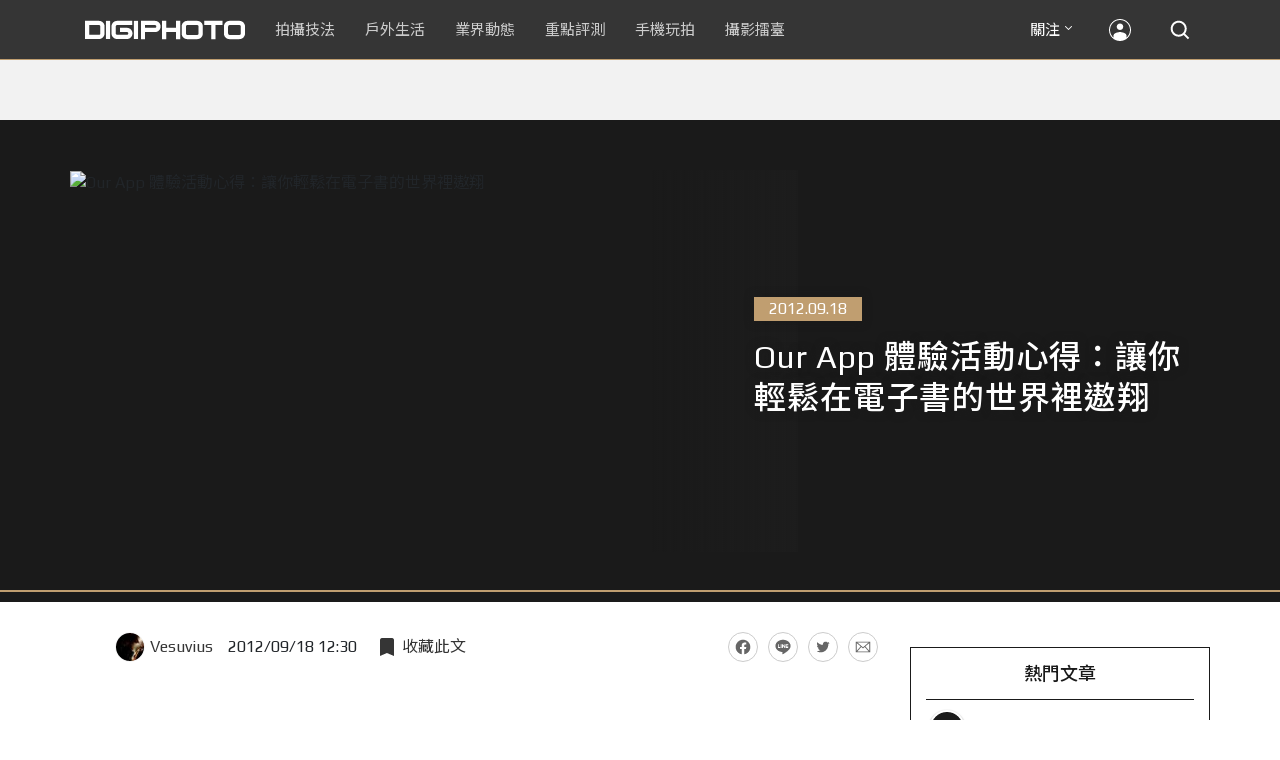

--- FILE ---
content_type: text/html; charset=utf-8
request_url: https://digiphoto.techbang.com/posts/3339--our-app-experience-experience-let-you-easily-in-the-ebook-world-take
body_size: 42534
content:
<!DOCTYPE html>
<html lang="zh-tw">
  <head>
    <meta charset="utf-8">
<script type="text/javascript">window.NREUM||(NREUM={});NREUM.info={"beacon":"bam.nr-data.net","errorBeacon":"bam.nr-data.net","licenseKey":"9551d9cf20","applicationID":"298638","transactionName":"cgtaREYJCVoAExxHX0IQRx9HDgpB","queueTime":0,"applicationTime":58,"agent":""}</script>
<script type="text/javascript">(window.NREUM||(NREUM={})).init={ajax:{deny_list:["bam.nr-data.net"]},feature_flags:["soft_nav"]};(window.NREUM||(NREUM={})).loader_config={xpid:"VQMFV1BACgoIUlJa",licenseKey:"9551d9cf20",applicationID:"298638",browserID:"767803"};;/*! For license information please see nr-loader-full-1.308.0.min.js.LICENSE.txt */
(()=>{var e,t,r={384:(e,t,r)=>{"use strict";r.d(t,{NT:()=>a,US:()=>u,Zm:()=>o,bQ:()=>d,dV:()=>c,pV:()=>l});var n=r(6154),i=r(1863),s=r(1910);const a={beacon:"bam.nr-data.net",errorBeacon:"bam.nr-data.net"};function o(){return n.gm.NREUM||(n.gm.NREUM={}),void 0===n.gm.newrelic&&(n.gm.newrelic=n.gm.NREUM),n.gm.NREUM}function c(){let e=o();return e.o||(e.o={ST:n.gm.setTimeout,SI:n.gm.setImmediate||n.gm.setInterval,CT:n.gm.clearTimeout,XHR:n.gm.XMLHttpRequest,REQ:n.gm.Request,EV:n.gm.Event,PR:n.gm.Promise,MO:n.gm.MutationObserver,FETCH:n.gm.fetch,WS:n.gm.WebSocket},(0,s.i)(...Object.values(e.o))),e}function d(e,t){let r=o();r.initializedAgents??={},t.initializedAt={ms:(0,i.t)(),date:new Date},r.initializedAgents[e]=t}function u(e,t){o()[e]=t}function l(){return function(){let e=o();const t=e.info||{};e.info={beacon:a.beacon,errorBeacon:a.errorBeacon,...t}}(),function(){let e=o();const t=e.init||{};e.init={...t}}(),c(),function(){let e=o();const t=e.loader_config||{};e.loader_config={...t}}(),o()}},782:(e,t,r)=>{"use strict";r.d(t,{T:()=>n});const n=r(860).K7.pageViewTiming},860:(e,t,r)=>{"use strict";r.d(t,{$J:()=>u,K7:()=>c,P3:()=>d,XX:()=>i,Yy:()=>o,df:()=>s,qY:()=>n,v4:()=>a});const n="events",i="jserrors",s="browser/blobs",a="rum",o="browser/logs",c={ajax:"ajax",genericEvents:"generic_events",jserrors:i,logging:"logging",metrics:"metrics",pageAction:"page_action",pageViewEvent:"page_view_event",pageViewTiming:"page_view_timing",sessionReplay:"session_replay",sessionTrace:"session_trace",softNav:"soft_navigations",spa:"spa"},d={[c.pageViewEvent]:1,[c.pageViewTiming]:2,[c.metrics]:3,[c.jserrors]:4,[c.spa]:5,[c.ajax]:6,[c.sessionTrace]:7,[c.softNav]:8,[c.sessionReplay]:9,[c.logging]:10,[c.genericEvents]:11},u={[c.pageViewEvent]:a,[c.pageViewTiming]:n,[c.ajax]:n,[c.spa]:n,[c.softNav]:n,[c.metrics]:i,[c.jserrors]:i,[c.sessionTrace]:s,[c.sessionReplay]:s,[c.logging]:o,[c.genericEvents]:"ins"}},944:(e,t,r)=>{"use strict";r.d(t,{R:()=>i});var n=r(3241);function i(e,t){"function"==typeof console.debug&&(console.debug("New Relic Warning: https://github.com/newrelic/newrelic-browser-agent/blob/main/docs/warning-codes.md#".concat(e),t),(0,n.W)({agentIdentifier:null,drained:null,type:"data",name:"warn",feature:"warn",data:{code:e,secondary:t}}))}},993:(e,t,r)=>{"use strict";r.d(t,{A$:()=>s,ET:()=>a,TZ:()=>o,p_:()=>i});var n=r(860);const i={ERROR:"ERROR",WARN:"WARN",INFO:"INFO",DEBUG:"DEBUG",TRACE:"TRACE"},s={OFF:0,ERROR:1,WARN:2,INFO:3,DEBUG:4,TRACE:5},a="log",o=n.K7.logging},1541:(e,t,r)=>{"use strict";r.d(t,{U:()=>i,f:()=>n});const n={MFE:"MFE",BA:"BA"};function i(e,t){if(2!==t?.harvestEndpointVersion)return{};const r=t.agentRef.runtime.appMetadata.agents[0].entityGuid;return e?{"source.id":e.id,"source.name":e.name,"source.type":e.type,"parent.id":e.parent?.id||r,"parent.type":e.parent?.type||n.BA}:{"entity.guid":r,appId:t.agentRef.info.applicationID}}},1687:(e,t,r)=>{"use strict";r.d(t,{Ak:()=>d,Ze:()=>h,x3:()=>u});var n=r(3241),i=r(7836),s=r(3606),a=r(860),o=r(2646);const c={};function d(e,t){const r={staged:!1,priority:a.P3[t]||0};l(e),c[e].get(t)||c[e].set(t,r)}function u(e,t){e&&c[e]&&(c[e].get(t)&&c[e].delete(t),p(e,t,!1),c[e].size&&f(e))}function l(e){if(!e)throw new Error("agentIdentifier required");c[e]||(c[e]=new Map)}function h(e="",t="feature",r=!1){if(l(e),!e||!c[e].get(t)||r)return p(e,t);c[e].get(t).staged=!0,f(e)}function f(e){const t=Array.from(c[e]);t.every(([e,t])=>t.staged)&&(t.sort((e,t)=>e[1].priority-t[1].priority),t.forEach(([t])=>{c[e].delete(t),p(e,t)}))}function p(e,t,r=!0){const a=e?i.ee.get(e):i.ee,c=s.i.handlers;if(!a.aborted&&a.backlog&&c){if((0,n.W)({agentIdentifier:e,type:"lifecycle",name:"drain",feature:t}),r){const e=a.backlog[t],r=c[t];if(r){for(let t=0;e&&t<e.length;++t)g(e[t],r);Object.entries(r).forEach(([e,t])=>{Object.values(t||{}).forEach(t=>{t[0]?.on&&t[0]?.context()instanceof o.y&&t[0].on(e,t[1])})})}}a.isolatedBacklog||delete c[t],a.backlog[t]=null,a.emit("drain-"+t,[])}}function g(e,t){var r=e[1];Object.values(t[r]||{}).forEach(t=>{var r=e[0];if(t[0]===r){var n=t[1],i=e[3],s=e[2];n.apply(i,s)}})}},1738:(e,t,r)=>{"use strict";r.d(t,{U:()=>f,Y:()=>h});var n=r(3241),i=r(9908),s=r(1863),a=r(944),o=r(5701),c=r(3969),d=r(8362),u=r(860),l=r(4261);function h(e,t,r,s){const h=s||r;!h||h[e]&&h[e]!==d.d.prototype[e]||(h[e]=function(){(0,i.p)(c.xV,["API/"+e+"/called"],void 0,u.K7.metrics,r.ee),(0,n.W)({agentIdentifier:r.agentIdentifier,drained:!!o.B?.[r.agentIdentifier],type:"data",name:"api",feature:l.Pl+e,data:{}});try{return t.apply(this,arguments)}catch(e){(0,a.R)(23,e)}})}function f(e,t,r,n,a){const o=e.info;null===r?delete o.jsAttributes[t]:o.jsAttributes[t]=r,(a||null===r)&&(0,i.p)(l.Pl+n,[(0,s.t)(),t,r],void 0,"session",e.ee)}},1741:(e,t,r)=>{"use strict";r.d(t,{W:()=>s});var n=r(944),i=r(4261);class s{#e(e,...t){if(this[e]!==s.prototype[e])return this[e](...t);(0,n.R)(35,e)}addPageAction(e,t){return this.#e(i.hG,e,t)}register(e){return this.#e(i.eY,e)}recordCustomEvent(e,t){return this.#e(i.fF,e,t)}setPageViewName(e,t){return this.#e(i.Fw,e,t)}setCustomAttribute(e,t,r){return this.#e(i.cD,e,t,r)}noticeError(e,t){return this.#e(i.o5,e,t)}setUserId(e,t=!1){return this.#e(i.Dl,e,t)}setApplicationVersion(e){return this.#e(i.nb,e)}setErrorHandler(e){return this.#e(i.bt,e)}addRelease(e,t){return this.#e(i.k6,e,t)}log(e,t){return this.#e(i.$9,e,t)}start(){return this.#e(i.d3)}finished(e){return this.#e(i.BL,e)}recordReplay(){return this.#e(i.CH)}pauseReplay(){return this.#e(i.Tb)}addToTrace(e){return this.#e(i.U2,e)}setCurrentRouteName(e){return this.#e(i.PA,e)}interaction(e){return this.#e(i.dT,e)}wrapLogger(e,t,r){return this.#e(i.Wb,e,t,r)}measure(e,t){return this.#e(i.V1,e,t)}consent(e){return this.#e(i.Pv,e)}}},1863:(e,t,r)=>{"use strict";function n(){return Math.floor(performance.now())}r.d(t,{t:()=>n})},1910:(e,t,r)=>{"use strict";r.d(t,{i:()=>s});var n=r(944);const i=new Map;function s(...e){return e.every(e=>{if(i.has(e))return i.get(e);const t="function"==typeof e?e.toString():"",r=t.includes("[native code]"),s=t.includes("nrWrapper");return r||s||(0,n.R)(64,e?.name||t),i.set(e,r),r})}},2555:(e,t,r)=>{"use strict";r.d(t,{D:()=>o,f:()=>a});var n=r(384),i=r(8122);const s={beacon:n.NT.beacon,errorBeacon:n.NT.errorBeacon,licenseKey:void 0,applicationID:void 0,sa:void 0,queueTime:void 0,applicationTime:void 0,ttGuid:void 0,user:void 0,account:void 0,product:void 0,extra:void 0,jsAttributes:{},userAttributes:void 0,atts:void 0,transactionName:void 0,tNamePlain:void 0};function a(e){try{return!!e.licenseKey&&!!e.errorBeacon&&!!e.applicationID}catch(e){return!1}}const o=e=>(0,i.a)(e,s)},2614:(e,t,r)=>{"use strict";r.d(t,{BB:()=>a,H3:()=>n,g:()=>d,iL:()=>c,tS:()=>o,uh:()=>i,wk:()=>s});const n="NRBA",i="SESSION",s=144e5,a=18e5,o={STARTED:"session-started",PAUSE:"session-pause",RESET:"session-reset",RESUME:"session-resume",UPDATE:"session-update"},c={SAME_TAB:"same-tab",CROSS_TAB:"cross-tab"},d={OFF:0,FULL:1,ERROR:2}},2646:(e,t,r)=>{"use strict";r.d(t,{y:()=>n});class n{constructor(e){this.contextId=e}}},2843:(e,t,r)=>{"use strict";r.d(t,{G:()=>s,u:()=>i});var n=r(3878);function i(e,t=!1,r,i){(0,n.DD)("visibilitychange",function(){if(t)return void("hidden"===document.visibilityState&&e());e(document.visibilityState)},r,i)}function s(e,t,r){(0,n.sp)("pagehide",e,t,r)}},3241:(e,t,r)=>{"use strict";r.d(t,{W:()=>s});var n=r(6154);const i="newrelic";function s(e={}){try{n.gm.dispatchEvent(new CustomEvent(i,{detail:e}))}catch(e){}}},3304:(e,t,r)=>{"use strict";r.d(t,{A:()=>s});var n=r(7836);const i=()=>{const e=new WeakSet;return(t,r)=>{if("object"==typeof r&&null!==r){if(e.has(r))return;e.add(r)}return r}};function s(e){try{return JSON.stringify(e,i())??""}catch(e){try{n.ee.emit("internal-error",[e])}catch(e){}return""}}},3333:(e,t,r)=>{"use strict";r.d(t,{$v:()=>u,TZ:()=>n,Xh:()=>c,Zp:()=>i,kd:()=>d,mq:()=>o,nf:()=>a,qN:()=>s});const n=r(860).K7.genericEvents,i=["auxclick","click","copy","keydown","paste","scrollend"],s=["focus","blur"],a=4,o=1e3,c=2e3,d=["PageAction","UserAction","BrowserPerformance"],u={RESOURCES:"experimental.resources",REGISTER:"register"}},3434:(e,t,r)=>{"use strict";r.d(t,{Jt:()=>s,YM:()=>d});var n=r(7836),i=r(5607);const s="nr@original:".concat(i.W),a=50;var o=Object.prototype.hasOwnProperty,c=!1;function d(e,t){return e||(e=n.ee),r.inPlace=function(e,t,n,i,s){n||(n="");const a="-"===n.charAt(0);for(let o=0;o<t.length;o++){const c=t[o],d=e[c];l(d)||(e[c]=r(d,a?c+n:n,i,c,s))}},r.flag=s,r;function r(t,r,n,c,d){return l(t)?t:(r||(r=""),nrWrapper[s]=t,function(e,t,r){if(Object.defineProperty&&Object.keys)try{return Object.keys(e).forEach(function(r){Object.defineProperty(t,r,{get:function(){return e[r]},set:function(t){return e[r]=t,t}})}),t}catch(e){u([e],r)}for(var n in e)o.call(e,n)&&(t[n]=e[n])}(t,nrWrapper,e),nrWrapper);function nrWrapper(){var s,o,l,h;let f;try{o=this,s=[...arguments],l="function"==typeof n?n(s,o):n||{}}catch(t){u([t,"",[s,o,c],l],e)}i(r+"start",[s,o,c],l,d);const p=performance.now();let g;try{return h=t.apply(o,s),g=performance.now(),h}catch(e){throw g=performance.now(),i(r+"err",[s,o,e],l,d),f=e,f}finally{const e=g-p,t={start:p,end:g,duration:e,isLongTask:e>=a,methodName:c,thrownError:f};t.isLongTask&&i("long-task",[t,o],l,d),i(r+"end",[s,o,h],l,d)}}}function i(r,n,i,s){if(!c||t){var a=c;c=!0;try{e.emit(r,n,i,t,s)}catch(t){u([t,r,n,i],e)}c=a}}}function u(e,t){t||(t=n.ee);try{t.emit("internal-error",e)}catch(e){}}function l(e){return!(e&&"function"==typeof e&&e.apply&&!e[s])}},3606:(e,t,r)=>{"use strict";r.d(t,{i:()=>s});var n=r(9908);s.on=a;var i=s.handlers={};function s(e,t,r,s){a(s||n.d,i,e,t,r)}function a(e,t,r,i,s){s||(s="feature"),e||(e=n.d);var a=t[s]=t[s]||{};(a[r]=a[r]||[]).push([e,i])}},3738:(e,t,r)=>{"use strict";r.d(t,{He:()=>i,Kp:()=>o,Lc:()=>d,Rz:()=>u,TZ:()=>n,bD:()=>s,d3:()=>a,jx:()=>l,sl:()=>h,uP:()=>c});const n=r(860).K7.sessionTrace,i="bstResource",s="resource",a="-start",o="-end",c="fn"+a,d="fn"+o,u="pushState",l=1e3,h=3e4},3785:(e,t,r)=>{"use strict";r.d(t,{R:()=>c,b:()=>d});var n=r(9908),i=r(1863),s=r(860),a=r(3969),o=r(993);function c(e,t,r={},c=o.p_.INFO,d=!0,u,l=(0,i.t)()){(0,n.p)(a.xV,["API/logging/".concat(c.toLowerCase(),"/called")],void 0,s.K7.metrics,e),(0,n.p)(o.ET,[l,t,r,c,d,u],void 0,s.K7.logging,e)}function d(e){return"string"==typeof e&&Object.values(o.p_).some(t=>t===e.toUpperCase().trim())}},3878:(e,t,r)=>{"use strict";function n(e,t){return{capture:e,passive:!1,signal:t}}function i(e,t,r=!1,i){window.addEventListener(e,t,n(r,i))}function s(e,t,r=!1,i){document.addEventListener(e,t,n(r,i))}r.d(t,{DD:()=>s,jT:()=>n,sp:()=>i})},3969:(e,t,r)=>{"use strict";r.d(t,{TZ:()=>n,XG:()=>o,rs:()=>i,xV:()=>a,z_:()=>s});const n=r(860).K7.metrics,i="sm",s="cm",a="storeSupportabilityMetrics",o="storeEventMetrics"},4234:(e,t,r)=>{"use strict";r.d(t,{W:()=>s});var n=r(7836),i=r(1687);class s{constructor(e,t){this.agentIdentifier=e,this.ee=n.ee.get(e),this.featureName=t,this.blocked=!1}deregisterDrain(){(0,i.x3)(this.agentIdentifier,this.featureName)}}},4261:(e,t,r)=>{"use strict";r.d(t,{$9:()=>d,BL:()=>o,CH:()=>f,Dl:()=>w,Fw:()=>y,PA:()=>m,Pl:()=>n,Pv:()=>T,Tb:()=>l,U2:()=>s,V1:()=>E,Wb:()=>x,bt:()=>b,cD:()=>v,d3:()=>R,dT:()=>c,eY:()=>p,fF:()=>h,hG:()=>i,k6:()=>a,nb:()=>g,o5:()=>u});const n="api-",i="addPageAction",s="addToTrace",a="addRelease",o="finished",c="interaction",d="log",u="noticeError",l="pauseReplay",h="recordCustomEvent",f="recordReplay",p="register",g="setApplicationVersion",m="setCurrentRouteName",v="setCustomAttribute",b="setErrorHandler",y="setPageViewName",w="setUserId",R="start",x="wrapLogger",E="measure",T="consent"},5205:(e,t,r)=>{"use strict";r.d(t,{j:()=>S});var n=r(384),i=r(1741);var s=r(2555),a=r(3333);const o=e=>{if(!e||"string"!=typeof e)return!1;try{document.createDocumentFragment().querySelector(e)}catch{return!1}return!0};var c=r(2614),d=r(944),u=r(8122);const l="[data-nr-mask]",h=e=>(0,u.a)(e,(()=>{const e={feature_flags:[],experimental:{allow_registered_children:!1,resources:!1},mask_selector:"*",block_selector:"[data-nr-block]",mask_input_options:{color:!1,date:!1,"datetime-local":!1,email:!1,month:!1,number:!1,range:!1,search:!1,tel:!1,text:!1,time:!1,url:!1,week:!1,textarea:!1,select:!1,password:!0}};return{ajax:{deny_list:void 0,block_internal:!0,enabled:!0,autoStart:!0},api:{get allow_registered_children(){return e.feature_flags.includes(a.$v.REGISTER)||e.experimental.allow_registered_children},set allow_registered_children(t){e.experimental.allow_registered_children=t},duplicate_registered_data:!1},browser_consent_mode:{enabled:!1},distributed_tracing:{enabled:void 0,exclude_newrelic_header:void 0,cors_use_newrelic_header:void 0,cors_use_tracecontext_headers:void 0,allowed_origins:void 0},get feature_flags(){return e.feature_flags},set feature_flags(t){e.feature_flags=t},generic_events:{enabled:!0,autoStart:!0},harvest:{interval:30},jserrors:{enabled:!0,autoStart:!0},logging:{enabled:!0,autoStart:!0},metrics:{enabled:!0,autoStart:!0},obfuscate:void 0,page_action:{enabled:!0},page_view_event:{enabled:!0,autoStart:!0},page_view_timing:{enabled:!0,autoStart:!0},performance:{capture_marks:!1,capture_measures:!1,capture_detail:!0,resources:{get enabled(){return e.feature_flags.includes(a.$v.RESOURCES)||e.experimental.resources},set enabled(t){e.experimental.resources=t},asset_types:[],first_party_domains:[],ignore_newrelic:!0}},privacy:{cookies_enabled:!0},proxy:{assets:void 0,beacon:void 0},session:{expiresMs:c.wk,inactiveMs:c.BB},session_replay:{autoStart:!0,enabled:!1,preload:!1,sampling_rate:10,error_sampling_rate:100,collect_fonts:!1,inline_images:!1,fix_stylesheets:!0,mask_all_inputs:!0,get mask_text_selector(){return e.mask_selector},set mask_text_selector(t){o(t)?e.mask_selector="".concat(t,",").concat(l):""===t||null===t?e.mask_selector=l:(0,d.R)(5,t)},get block_class(){return"nr-block"},get ignore_class(){return"nr-ignore"},get mask_text_class(){return"nr-mask"},get block_selector(){return e.block_selector},set block_selector(t){o(t)?e.block_selector+=",".concat(t):""!==t&&(0,d.R)(6,t)},get mask_input_options(){return e.mask_input_options},set mask_input_options(t){t&&"object"==typeof t?e.mask_input_options={...t,password:!0}:(0,d.R)(7,t)}},session_trace:{enabled:!0,autoStart:!0},soft_navigations:{enabled:!0,autoStart:!0},spa:{enabled:!0,autoStart:!0},ssl:void 0,user_actions:{enabled:!0,elementAttributes:["id","className","tagName","type"]}}})());var f=r(6154),p=r(9324);let g=0;const m={buildEnv:p.F3,distMethod:p.Xs,version:p.xv,originTime:f.WN},v={consented:!1},b={appMetadata:{},get consented(){return this.session?.state?.consent||v.consented},set consented(e){v.consented=e},customTransaction:void 0,denyList:void 0,disabled:!1,harvester:void 0,isolatedBacklog:!1,isRecording:!1,loaderType:void 0,maxBytes:3e4,obfuscator:void 0,onerror:void 0,ptid:void 0,releaseIds:{},session:void 0,timeKeeper:void 0,registeredEntities:[],jsAttributesMetadata:{bytes:0},get harvestCount(){return++g}},y=e=>{const t=(0,u.a)(e,b),r=Object.keys(m).reduce((e,t)=>(e[t]={value:m[t],writable:!1,configurable:!0,enumerable:!0},e),{});return Object.defineProperties(t,r)};var w=r(5701);const R=e=>{const t=e.startsWith("http");e+="/",r.p=t?e:"https://"+e};var x=r(7836),E=r(3241);const T={accountID:void 0,trustKey:void 0,agentID:void 0,licenseKey:void 0,applicationID:void 0,xpid:void 0},A=e=>(0,u.a)(e,T),_=new Set;function S(e,t={},r,a){let{init:o,info:c,loader_config:d,runtime:u={},exposed:l=!0}=t;if(!c){const e=(0,n.pV)();o=e.init,c=e.info,d=e.loader_config}e.init=h(o||{}),e.loader_config=A(d||{}),c.jsAttributes??={},f.bv&&(c.jsAttributes.isWorker=!0),e.info=(0,s.D)(c);const p=e.init,g=[c.beacon,c.errorBeacon];_.has(e.agentIdentifier)||(p.proxy.assets&&(R(p.proxy.assets),g.push(p.proxy.assets)),p.proxy.beacon&&g.push(p.proxy.beacon),e.beacons=[...g],function(e){const t=(0,n.pV)();Object.getOwnPropertyNames(i.W.prototype).forEach(r=>{const n=i.W.prototype[r];if("function"!=typeof n||"constructor"===n)return;let s=t[r];e[r]&&!1!==e.exposed&&"micro-agent"!==e.runtime?.loaderType&&(t[r]=(...t)=>{const n=e[r](...t);return s?s(...t):n})})}(e),(0,n.US)("activatedFeatures",w.B)),u.denyList=[...p.ajax.deny_list||[],...p.ajax.block_internal?g:[]],u.ptid=e.agentIdentifier,u.loaderType=r,e.runtime=y(u),_.has(e.agentIdentifier)||(e.ee=x.ee.get(e.agentIdentifier),e.exposed=l,(0,E.W)({agentIdentifier:e.agentIdentifier,drained:!!w.B?.[e.agentIdentifier],type:"lifecycle",name:"initialize",feature:void 0,data:e.config})),_.add(e.agentIdentifier)}},5270:(e,t,r)=>{"use strict";r.d(t,{Aw:()=>a,SR:()=>s,rF:()=>o});var n=r(384),i=r(7767);function s(e){return!!(0,n.dV)().o.MO&&(0,i.V)(e)&&!0===e?.session_trace.enabled}function a(e){return!0===e?.session_replay.preload&&s(e)}function o(e,t){try{if("string"==typeof t?.type){if("password"===t.type.toLowerCase())return"*".repeat(e?.length||0);if(void 0!==t?.dataset?.nrUnmask||t?.classList?.contains("nr-unmask"))return e}}catch(e){}return"string"==typeof e?e.replace(/[\S]/g,"*"):"*".repeat(e?.length||0)}},5289:(e,t,r)=>{"use strict";r.d(t,{GG:()=>a,Qr:()=>c,sB:()=>o});var n=r(3878),i=r(6389);function s(){return"undefined"==typeof document||"complete"===document.readyState}function a(e,t){if(s())return e();const r=(0,i.J)(e),a=setInterval(()=>{s()&&(clearInterval(a),r())},500);(0,n.sp)("load",r,t)}function o(e){if(s())return e();(0,n.DD)("DOMContentLoaded",e)}function c(e){if(s())return e();(0,n.sp)("popstate",e)}},5607:(e,t,r)=>{"use strict";r.d(t,{W:()=>n});const n=(0,r(9566).bz)()},5701:(e,t,r)=>{"use strict";r.d(t,{B:()=>s,t:()=>a});var n=r(3241);const i=new Set,s={};function a(e,t){const r=t.agentIdentifier;s[r]??={},e&&"object"==typeof e&&(i.has(r)||(t.ee.emit("rumresp",[e]),s[r]=e,i.add(r),(0,n.W)({agentIdentifier:r,loaded:!0,drained:!0,type:"lifecycle",name:"load",feature:void 0,data:e})))}},6154:(e,t,r)=>{"use strict";r.d(t,{OF:()=>d,RI:()=>i,WN:()=>h,bv:()=>s,eN:()=>f,gm:()=>a,lR:()=>l,m:()=>c,mw:()=>o,sb:()=>u});var n=r(1863);const i="undefined"!=typeof window&&!!window.document,s="undefined"!=typeof WorkerGlobalScope&&("undefined"!=typeof self&&self instanceof WorkerGlobalScope&&self.navigator instanceof WorkerNavigator||"undefined"!=typeof globalThis&&globalThis instanceof WorkerGlobalScope&&globalThis.navigator instanceof WorkerNavigator),a=i?window:"undefined"!=typeof WorkerGlobalScope&&("undefined"!=typeof self&&self instanceof WorkerGlobalScope&&self||"undefined"!=typeof globalThis&&globalThis instanceof WorkerGlobalScope&&globalThis),o=Boolean("hidden"===a?.document?.visibilityState),c=""+a?.location,d=/iPad|iPhone|iPod/.test(a.navigator?.userAgent),u=d&&"undefined"==typeof SharedWorker,l=(()=>{const e=a.navigator?.userAgent?.match(/Firefox[/\s](\d+\.\d+)/);return Array.isArray(e)&&e.length>=2?+e[1]:0})(),h=Date.now()-(0,n.t)(),f=()=>"undefined"!=typeof PerformanceNavigationTiming&&a?.performance?.getEntriesByType("navigation")?.[0]?.responseStart},6344:(e,t,r)=>{"use strict";r.d(t,{BB:()=>u,Qb:()=>l,TZ:()=>i,Ug:()=>a,Vh:()=>s,_s:()=>o,bc:()=>d,yP:()=>c});var n=r(2614);const i=r(860).K7.sessionReplay,s="errorDuringReplay",a=.12,o={DomContentLoaded:0,Load:1,FullSnapshot:2,IncrementalSnapshot:3,Meta:4,Custom:5},c={[n.g.ERROR]:15e3,[n.g.FULL]:3e5,[n.g.OFF]:0},d={RESET:{message:"Session was reset",sm:"Reset"},IMPORT:{message:"Recorder failed to import",sm:"Import"},TOO_MANY:{message:"429: Too Many Requests",sm:"Too-Many"},TOO_BIG:{message:"Payload was too large",sm:"Too-Big"},CROSS_TAB:{message:"Session Entity was set to OFF on another tab",sm:"Cross-Tab"},ENTITLEMENTS:{message:"Session Replay is not allowed and will not be started",sm:"Entitlement"}},u=5e3,l={API:"api",RESUME:"resume",SWITCH_TO_FULL:"switchToFull",INITIALIZE:"initialize",PRELOAD:"preload"}},6389:(e,t,r)=>{"use strict";function n(e,t=500,r={}){const n=r?.leading||!1;let i;return(...r)=>{n&&void 0===i&&(e.apply(this,r),i=setTimeout(()=>{i=clearTimeout(i)},t)),n||(clearTimeout(i),i=setTimeout(()=>{e.apply(this,r)},t))}}function i(e){let t=!1;return(...r)=>{t||(t=!0,e.apply(this,r))}}r.d(t,{J:()=>i,s:()=>n})},6630:(e,t,r)=>{"use strict";r.d(t,{T:()=>n});const n=r(860).K7.pageViewEvent},6774:(e,t,r)=>{"use strict";r.d(t,{T:()=>n});const n=r(860).K7.jserrors},7295:(e,t,r)=>{"use strict";r.d(t,{Xv:()=>a,gX:()=>i,iW:()=>s});var n=[];function i(e){if(!e||s(e))return!1;if(0===n.length)return!0;if("*"===n[0].hostname)return!1;for(var t=0;t<n.length;t++){var r=n[t];if(r.hostname.test(e.hostname)&&r.pathname.test(e.pathname))return!1}return!0}function s(e){return void 0===e.hostname}function a(e){if(n=[],e&&e.length)for(var t=0;t<e.length;t++){let r=e[t];if(!r)continue;if("*"===r)return void(n=[{hostname:"*"}]);0===r.indexOf("http://")?r=r.substring(7):0===r.indexOf("https://")&&(r=r.substring(8));const i=r.indexOf("/");let s,a;i>0?(s=r.substring(0,i),a=r.substring(i)):(s=r,a="*");let[c]=s.split(":");n.push({hostname:o(c),pathname:o(a,!0)})}}function o(e,t=!1){const r=e.replace(/[.+?^${}()|[\]\\]/g,e=>"\\"+e).replace(/\*/g,".*?");return new RegExp((t?"^":"")+r+"$")}},7485:(e,t,r)=>{"use strict";r.d(t,{D:()=>i});var n=r(6154);function i(e){if(0===(e||"").indexOf("data:"))return{protocol:"data"};try{const t=new URL(e,location.href),r={port:t.port,hostname:t.hostname,pathname:t.pathname,search:t.search,protocol:t.protocol.slice(0,t.protocol.indexOf(":")),sameOrigin:t.protocol===n.gm?.location?.protocol&&t.host===n.gm?.location?.host};return r.port&&""!==r.port||("http:"===t.protocol&&(r.port="80"),"https:"===t.protocol&&(r.port="443")),r.pathname&&""!==r.pathname?r.pathname.startsWith("/")||(r.pathname="/".concat(r.pathname)):r.pathname="/",r}catch(e){return{}}}},7699:(e,t,r)=>{"use strict";r.d(t,{It:()=>s,KC:()=>o,No:()=>i,qh:()=>a});var n=r(860);const i=16e3,s=1e6,a="SESSION_ERROR",o={[n.K7.logging]:!0,[n.K7.genericEvents]:!1,[n.K7.jserrors]:!1,[n.K7.ajax]:!1}},7767:(e,t,r)=>{"use strict";r.d(t,{V:()=>i});var n=r(6154);const i=e=>n.RI&&!0===e?.privacy.cookies_enabled},7836:(e,t,r)=>{"use strict";r.d(t,{P:()=>o,ee:()=>c});var n=r(384),i=r(8990),s=r(2646),a=r(5607);const o="nr@context:".concat(a.W),c=function e(t,r){var n={},a={},u={},l=!1;try{l=16===r.length&&d.initializedAgents?.[r]?.runtime.isolatedBacklog}catch(e){}var h={on:p,addEventListener:p,removeEventListener:function(e,t){var r=n[e];if(!r)return;for(var i=0;i<r.length;i++)r[i]===t&&r.splice(i,1)},emit:function(e,r,n,i,s){!1!==s&&(s=!0);if(c.aborted&&!i)return;t&&s&&t.emit(e,r,n);var o=f(n);g(e).forEach(e=>{e.apply(o,r)});var d=v()[a[e]];d&&d.push([h,e,r,o]);return o},get:m,listeners:g,context:f,buffer:function(e,t){const r=v();if(t=t||"feature",h.aborted)return;Object.entries(e||{}).forEach(([e,n])=>{a[n]=t,t in r||(r[t]=[])})},abort:function(){h._aborted=!0,Object.keys(h.backlog).forEach(e=>{delete h.backlog[e]})},isBuffering:function(e){return!!v()[a[e]]},debugId:r,backlog:l?{}:t&&"object"==typeof t.backlog?t.backlog:{},isolatedBacklog:l};return Object.defineProperty(h,"aborted",{get:()=>{let e=h._aborted||!1;return e||(t&&(e=t.aborted),e)}}),h;function f(e){return e&&e instanceof s.y?e:e?(0,i.I)(e,o,()=>new s.y(o)):new s.y(o)}function p(e,t){n[e]=g(e).concat(t)}function g(e){return n[e]||[]}function m(t){return u[t]=u[t]||e(h,t)}function v(){return h.backlog}}(void 0,"globalEE"),d=(0,n.Zm)();d.ee||(d.ee=c)},8122:(e,t,r)=>{"use strict";r.d(t,{a:()=>i});var n=r(944);function i(e,t){try{if(!e||"object"!=typeof e)return(0,n.R)(3);if(!t||"object"!=typeof t)return(0,n.R)(4);const r=Object.create(Object.getPrototypeOf(t),Object.getOwnPropertyDescriptors(t)),s=0===Object.keys(r).length?e:r;for(let a in s)if(void 0!==e[a])try{if(null===e[a]){r[a]=null;continue}Array.isArray(e[a])&&Array.isArray(t[a])?r[a]=Array.from(new Set([...e[a],...t[a]])):"object"==typeof e[a]&&"object"==typeof t[a]?r[a]=i(e[a],t[a]):r[a]=e[a]}catch(e){r[a]||(0,n.R)(1,e)}return r}catch(e){(0,n.R)(2,e)}}},8139:(e,t,r)=>{"use strict";r.d(t,{u:()=>h});var n=r(7836),i=r(3434),s=r(8990),a=r(6154);const o={},c=a.gm.XMLHttpRequest,d="addEventListener",u="removeEventListener",l="nr@wrapped:".concat(n.P);function h(e){var t=function(e){return(e||n.ee).get("events")}(e);if(o[t.debugId]++)return t;o[t.debugId]=1;var r=(0,i.YM)(t,!0);function h(e){r.inPlace(e,[d,u],"-",p)}function p(e,t){return e[1]}return"getPrototypeOf"in Object&&(a.RI&&f(document,h),c&&f(c.prototype,h),f(a.gm,h)),t.on(d+"-start",function(e,t){var n=e[1];if(null!==n&&("function"==typeof n||"object"==typeof n)&&"newrelic"!==e[0]){var i=(0,s.I)(n,l,function(){var e={object:function(){if("function"!=typeof n.handleEvent)return;return n.handleEvent.apply(n,arguments)},function:n}[typeof n];return e?r(e,"fn-",null,e.name||"anonymous"):n});this.wrapped=e[1]=i}}),t.on(u+"-start",function(e){e[1]=this.wrapped||e[1]}),t}function f(e,t,...r){let n=e;for(;"object"==typeof n&&!Object.prototype.hasOwnProperty.call(n,d);)n=Object.getPrototypeOf(n);n&&t(n,...r)}},8362:(e,t,r)=>{"use strict";r.d(t,{d:()=>s});var n=r(9566),i=r(1741);class s extends i.W{agentIdentifier=(0,n.LA)(16)}},8374:(e,t,r)=>{r.nc=(()=>{try{return document?.currentScript?.nonce}catch(e){}return""})()},8990:(e,t,r)=>{"use strict";r.d(t,{I:()=>i});var n=Object.prototype.hasOwnProperty;function i(e,t,r){if(n.call(e,t))return e[t];var i=r();if(Object.defineProperty&&Object.keys)try{return Object.defineProperty(e,t,{value:i,writable:!0,enumerable:!1}),i}catch(e){}return e[t]=i,i}},9119:(e,t,r)=>{"use strict";r.d(t,{L:()=>s});var n=/([^?#]*)[^#]*(#[^?]*|$).*/,i=/([^?#]*)().*/;function s(e,t){return e?e.replace(t?n:i,"$1$2"):e}},9300:(e,t,r)=>{"use strict";r.d(t,{T:()=>n});const n=r(860).K7.ajax},9324:(e,t,r)=>{"use strict";r.d(t,{AJ:()=>a,F3:()=>i,Xs:()=>s,Yq:()=>o,xv:()=>n});const n="1.308.0",i="PROD",s="CDN",a="@newrelic/rrweb",o="1.0.1"},9566:(e,t,r)=>{"use strict";r.d(t,{LA:()=>o,ZF:()=>c,bz:()=>a,el:()=>d});var n=r(6154);const i="xxxxxxxx-xxxx-4xxx-yxxx-xxxxxxxxxxxx";function s(e,t){return e?15&e[t]:16*Math.random()|0}function a(){const e=n.gm?.crypto||n.gm?.msCrypto;let t,r=0;return e&&e.getRandomValues&&(t=e.getRandomValues(new Uint8Array(30))),i.split("").map(e=>"x"===e?s(t,r++).toString(16):"y"===e?(3&s()|8).toString(16):e).join("")}function o(e){const t=n.gm?.crypto||n.gm?.msCrypto;let r,i=0;t&&t.getRandomValues&&(r=t.getRandomValues(new Uint8Array(e)));const a=[];for(var o=0;o<e;o++)a.push(s(r,i++).toString(16));return a.join("")}function c(){return o(16)}function d(){return o(32)}},9908:(e,t,r)=>{"use strict";r.d(t,{d:()=>n,p:()=>i});var n=r(7836).ee.get("handle");function i(e,t,r,i,s){s?(s.buffer([e],i),s.emit(e,t,r)):(n.buffer([e],i),n.emit(e,t,r))}}},n={};function i(e){var t=n[e];if(void 0!==t)return t.exports;var s=n[e]={exports:{}};return r[e](s,s.exports,i),s.exports}i.m=r,i.d=(e,t)=>{for(var r in t)i.o(t,r)&&!i.o(e,r)&&Object.defineProperty(e,r,{enumerable:!0,get:t[r]})},i.f={},i.e=e=>Promise.all(Object.keys(i.f).reduce((t,r)=>(i.f[r](e,t),t),[])),i.u=e=>({95:"nr-full-compressor",222:"nr-full-recorder",891:"nr-full"}[e]+"-1.308.0.min.js"),i.o=(e,t)=>Object.prototype.hasOwnProperty.call(e,t),e={},t="NRBA-1.308.0.PROD:",i.l=(r,n,s,a)=>{if(e[r])e[r].push(n);else{var o,c;if(void 0!==s)for(var d=document.getElementsByTagName("script"),u=0;u<d.length;u++){var l=d[u];if(l.getAttribute("src")==r||l.getAttribute("data-webpack")==t+s){o=l;break}}if(!o){c=!0;var h={891:"sha512-fcveNDcpRQS9OweGhN4uJe88Qmg+EVyH6j/wngwL2Le0m7LYyz7q+JDx7KBxsdDF4TaPVsSmHg12T3pHwdLa7w==",222:"sha512-O8ZzdvgB4fRyt7k2Qrr4STpR+tCA2mcQEig6/dP3rRy9uEx1CTKQ6cQ7Src0361y7xS434ua+zIPo265ZpjlEg==",95:"sha512-jDWejat/6/UDex/9XjYoPPmpMPuEvBCSuCg/0tnihjbn5bh9mP3An0NzFV9T5Tc+3kKhaXaZA8UIKPAanD2+Gw=="};(o=document.createElement("script")).charset="utf-8",i.nc&&o.setAttribute("nonce",i.nc),o.setAttribute("data-webpack",t+s),o.src=r,0!==o.src.indexOf(window.location.origin+"/")&&(o.crossOrigin="anonymous"),h[a]&&(o.integrity=h[a])}e[r]=[n];var f=(t,n)=>{o.onerror=o.onload=null,clearTimeout(p);var i=e[r];if(delete e[r],o.parentNode&&o.parentNode.removeChild(o),i&&i.forEach(e=>e(n)),t)return t(n)},p=setTimeout(f.bind(null,void 0,{type:"timeout",target:o}),12e4);o.onerror=f.bind(null,o.onerror),o.onload=f.bind(null,o.onload),c&&document.head.appendChild(o)}},i.r=e=>{"undefined"!=typeof Symbol&&Symbol.toStringTag&&Object.defineProperty(e,Symbol.toStringTag,{value:"Module"}),Object.defineProperty(e,"__esModule",{value:!0})},i.p="https://js-agent.newrelic.com/",(()=>{var e={85:0,959:0};i.f.j=(t,r)=>{var n=i.o(e,t)?e[t]:void 0;if(0!==n)if(n)r.push(n[2]);else{var s=new Promise((r,i)=>n=e[t]=[r,i]);r.push(n[2]=s);var a=i.p+i.u(t),o=new Error;i.l(a,r=>{if(i.o(e,t)&&(0!==(n=e[t])&&(e[t]=void 0),n)){var s=r&&("load"===r.type?"missing":r.type),a=r&&r.target&&r.target.src;o.message="Loading chunk "+t+" failed: ("+s+": "+a+")",o.name="ChunkLoadError",o.type=s,o.request=a,n[1](o)}},"chunk-"+t,t)}};var t=(t,r)=>{var n,s,[a,o,c]=r,d=0;if(a.some(t=>0!==e[t])){for(n in o)i.o(o,n)&&(i.m[n]=o[n]);if(c)c(i)}for(t&&t(r);d<a.length;d++)s=a[d],i.o(e,s)&&e[s]&&e[s][0](),e[s]=0},r=self["webpackChunk:NRBA-1.308.0.PROD"]=self["webpackChunk:NRBA-1.308.0.PROD"]||[];r.forEach(t.bind(null,0)),r.push=t.bind(null,r.push.bind(r))})(),(()=>{"use strict";i(8374);var e=i(8362),t=i(860);const r=Object.values(t.K7);var n=i(5205);var s=i(9908),a=i(1863),o=i(4261),c=i(1738);var d=i(1687),u=i(4234),l=i(5289),h=i(6154),f=i(944),p=i(5270),g=i(7767),m=i(6389),v=i(7699);class b extends u.W{constructor(e,t){super(e.agentIdentifier,t),this.agentRef=e,this.abortHandler=void 0,this.featAggregate=void 0,this.loadedSuccessfully=void 0,this.onAggregateImported=new Promise(e=>{this.loadedSuccessfully=e}),this.deferred=Promise.resolve(),!1===e.init[this.featureName].autoStart?this.deferred=new Promise((t,r)=>{this.ee.on("manual-start-all",(0,m.J)(()=>{(0,d.Ak)(e.agentIdentifier,this.featureName),t()}))}):(0,d.Ak)(e.agentIdentifier,t)}importAggregator(e,t,r={}){if(this.featAggregate)return;const n=async()=>{let n;await this.deferred;try{if((0,g.V)(e.init)){const{setupAgentSession:t}=await i.e(891).then(i.bind(i,8766));n=t(e)}}catch(e){(0,f.R)(20,e),this.ee.emit("internal-error",[e]),(0,s.p)(v.qh,[e],void 0,this.featureName,this.ee)}try{if(!this.#t(this.featureName,n,e.init))return(0,d.Ze)(this.agentIdentifier,this.featureName),void this.loadedSuccessfully(!1);const{Aggregate:i}=await t();this.featAggregate=new i(e,r),e.runtime.harvester.initializedAggregates.push(this.featAggregate),this.loadedSuccessfully(!0)}catch(e){(0,f.R)(34,e),this.abortHandler?.(),(0,d.Ze)(this.agentIdentifier,this.featureName,!0),this.loadedSuccessfully(!1),this.ee&&this.ee.abort()}};h.RI?(0,l.GG)(()=>n(),!0):n()}#t(e,r,n){if(this.blocked)return!1;switch(e){case t.K7.sessionReplay:return(0,p.SR)(n)&&!!r;case t.K7.sessionTrace:return!!r;default:return!0}}}var y=i(6630),w=i(2614),R=i(3241);class x extends b{static featureName=y.T;constructor(e){var t;super(e,y.T),this.setupInspectionEvents(e.agentIdentifier),t=e,(0,c.Y)(o.Fw,function(e,r){"string"==typeof e&&("/"!==e.charAt(0)&&(e="/"+e),t.runtime.customTransaction=(r||"http://custom.transaction")+e,(0,s.p)(o.Pl+o.Fw,[(0,a.t)()],void 0,void 0,t.ee))},t),this.importAggregator(e,()=>i.e(891).then(i.bind(i,3718)))}setupInspectionEvents(e){const t=(t,r)=>{t&&(0,R.W)({agentIdentifier:e,timeStamp:t.timeStamp,loaded:"complete"===t.target.readyState,type:"window",name:r,data:t.target.location+""})};(0,l.sB)(e=>{t(e,"DOMContentLoaded")}),(0,l.GG)(e=>{t(e,"load")}),(0,l.Qr)(e=>{t(e,"navigate")}),this.ee.on(w.tS.UPDATE,(t,r)=>{(0,R.W)({agentIdentifier:e,type:"lifecycle",name:"session",data:r})})}}var E=i(384);class T extends e.d{constructor(e){var t;(super(),h.gm)?(this.features={},(0,E.bQ)(this.agentIdentifier,this),this.desiredFeatures=new Set(e.features||[]),this.desiredFeatures.add(x),(0,n.j)(this,e,e.loaderType||"agent"),t=this,(0,c.Y)(o.cD,function(e,r,n=!1){if("string"==typeof e){if(["string","number","boolean"].includes(typeof r)||null===r)return(0,c.U)(t,e,r,o.cD,n);(0,f.R)(40,typeof r)}else(0,f.R)(39,typeof e)},t),function(e){(0,c.Y)(o.Dl,function(t,r=!1){if("string"!=typeof t&&null!==t)return void(0,f.R)(41,typeof t);const n=e.info.jsAttributes["enduser.id"];r&&null!=n&&n!==t?(0,s.p)(o.Pl+"setUserIdAndResetSession",[t],void 0,"session",e.ee):(0,c.U)(e,"enduser.id",t,o.Dl,!0)},e)}(this),function(e){(0,c.Y)(o.nb,function(t){if("string"==typeof t||null===t)return(0,c.U)(e,"application.version",t,o.nb,!1);(0,f.R)(42,typeof t)},e)}(this),function(e){(0,c.Y)(o.d3,function(){e.ee.emit("manual-start-all")},e)}(this),function(e){(0,c.Y)(o.Pv,function(t=!0){if("boolean"==typeof t){if((0,s.p)(o.Pl+o.Pv,[t],void 0,"session",e.ee),e.runtime.consented=t,t){const t=e.features.page_view_event;t.onAggregateImported.then(e=>{const r=t.featAggregate;e&&!r.sentRum&&r.sendRum()})}}else(0,f.R)(65,typeof t)},e)}(this),this.run()):(0,f.R)(21)}get config(){return{info:this.info,init:this.init,loader_config:this.loader_config,runtime:this.runtime}}get api(){return this}run(){try{const e=function(e){const t={};return r.forEach(r=>{t[r]=!!e[r]?.enabled}),t}(this.init),n=[...this.desiredFeatures];n.sort((e,r)=>t.P3[e.featureName]-t.P3[r.featureName]),n.forEach(r=>{if(!e[r.featureName]&&r.featureName!==t.K7.pageViewEvent)return;if(r.featureName===t.K7.spa)return void(0,f.R)(67);const n=function(e){switch(e){case t.K7.ajax:return[t.K7.jserrors];case t.K7.sessionTrace:return[t.K7.ajax,t.K7.pageViewEvent];case t.K7.sessionReplay:return[t.K7.sessionTrace];case t.K7.pageViewTiming:return[t.K7.pageViewEvent];default:return[]}}(r.featureName).filter(e=>!(e in this.features));n.length>0&&(0,f.R)(36,{targetFeature:r.featureName,missingDependencies:n}),this.features[r.featureName]=new r(this)})}catch(e){(0,f.R)(22,e);for(const e in this.features)this.features[e].abortHandler?.();const t=(0,E.Zm)();delete t.initializedAgents[this.agentIdentifier]?.features,delete this.sharedAggregator;return t.ee.get(this.agentIdentifier).abort(),!1}}}var A=i(2843),_=i(782);class S extends b{static featureName=_.T;constructor(e){super(e,_.T),h.RI&&((0,A.u)(()=>(0,s.p)("docHidden",[(0,a.t)()],void 0,_.T,this.ee),!0),(0,A.G)(()=>(0,s.p)("winPagehide",[(0,a.t)()],void 0,_.T,this.ee)),this.importAggregator(e,()=>i.e(891).then(i.bind(i,9018))))}}var O=i(3969);class I extends b{static featureName=O.TZ;constructor(e){super(e,O.TZ),h.RI&&document.addEventListener("securitypolicyviolation",e=>{(0,s.p)(O.xV,["Generic/CSPViolation/Detected"],void 0,this.featureName,this.ee)}),this.importAggregator(e,()=>i.e(891).then(i.bind(i,6555)))}}var P=i(6774),k=i(3878),N=i(3304);class D{constructor(e,t,r,n,i){this.name="UncaughtError",this.message="string"==typeof e?e:(0,N.A)(e),this.sourceURL=t,this.line=r,this.column=n,this.__newrelic=i}}function j(e){return M(e)?e:new D(void 0!==e?.message?e.message:e,e?.filename||e?.sourceURL,e?.lineno||e?.line,e?.colno||e?.col,e?.__newrelic,e?.cause)}function C(e){const t="Unhandled Promise Rejection: ";if(!e?.reason)return;if(M(e.reason)){try{e.reason.message.startsWith(t)||(e.reason.message=t+e.reason.message)}catch(e){}return j(e.reason)}const r=j(e.reason);return(r.message||"").startsWith(t)||(r.message=t+r.message),r}function L(e){if(e.error instanceof SyntaxError&&!/:\d+$/.test(e.error.stack?.trim())){const t=new D(e.message,e.filename,e.lineno,e.colno,e.error.__newrelic,e.cause);return t.name=SyntaxError.name,t}return M(e.error)?e.error:j(e)}function M(e){return e instanceof Error&&!!e.stack}function B(e,r,n,i,o=(0,a.t)()){"string"==typeof e&&(e=new Error(e)),(0,s.p)("err",[e,o,!1,r,n.runtime.isRecording,void 0,i],void 0,t.K7.jserrors,n.ee),(0,s.p)("uaErr",[],void 0,t.K7.genericEvents,n.ee)}var H=i(1541),K=i(993),W=i(3785);function U(e,{customAttributes:t={},level:r=K.p_.INFO}={},n,i,s=(0,a.t)()){(0,W.R)(n.ee,e,t,r,!1,i,s)}function F(e,r,n,i,c=(0,a.t)()){(0,s.p)(o.Pl+o.hG,[c,e,r,i],void 0,t.K7.genericEvents,n.ee)}function V(e,r,n,i,c=(0,a.t)()){const{start:d,end:u,customAttributes:l}=r||{},h={customAttributes:l||{}};if("object"!=typeof h.customAttributes||"string"!=typeof e||0===e.length)return void(0,f.R)(57);const p=(e,t)=>null==e?t:"number"==typeof e?e:e instanceof PerformanceMark?e.startTime:Number.NaN;if(h.start=p(d,0),h.end=p(u,c),Number.isNaN(h.start)||Number.isNaN(h.end))(0,f.R)(57);else{if(h.duration=h.end-h.start,!(h.duration<0))return(0,s.p)(o.Pl+o.V1,[h,e,i],void 0,t.K7.genericEvents,n.ee),h;(0,f.R)(58)}}function z(e,r={},n,i,c=(0,a.t)()){(0,s.p)(o.Pl+o.fF,[c,e,r,i],void 0,t.K7.genericEvents,n.ee)}function G(e){(0,c.Y)(o.eY,function(t){return Y(e,t)},e)}function Y(e,r,n){(0,f.R)(54,"newrelic.register"),r||={},r.type=H.f.MFE,r.licenseKey||=e.info.licenseKey,r.blocked=!1,r.parent=n||{},Array.isArray(r.tags)||(r.tags=[]);const i={};r.tags.forEach(e=>{"name"!==e&&"id"!==e&&(i["source.".concat(e)]=!0)}),r.isolated??=!0;let o=()=>{};const c=e.runtime.registeredEntities;if(!r.isolated){const e=c.find(({metadata:{target:{id:e}}})=>e===r.id&&!r.isolated);if(e)return e}const d=e=>{r.blocked=!0,o=e};function u(e){return"string"==typeof e&&!!e.trim()&&e.trim().length<501||"number"==typeof e}e.init.api.allow_registered_children||d((0,m.J)(()=>(0,f.R)(55))),u(r.id)&&u(r.name)||d((0,m.J)(()=>(0,f.R)(48,r)));const l={addPageAction:(t,n={})=>g(F,[t,{...i,...n},e],r),deregister:()=>{d((0,m.J)(()=>(0,f.R)(68)))},log:(t,n={})=>g(U,[t,{...n,customAttributes:{...i,...n.customAttributes||{}}},e],r),measure:(t,n={})=>g(V,[t,{...n,customAttributes:{...i,...n.customAttributes||{}}},e],r),noticeError:(t,n={})=>g(B,[t,{...i,...n},e],r),register:(t={})=>g(Y,[e,t],l.metadata.target),recordCustomEvent:(t,n={})=>g(z,[t,{...i,...n},e],r),setApplicationVersion:e=>p("application.version",e),setCustomAttribute:(e,t)=>p(e,t),setUserId:e=>p("enduser.id",e),metadata:{customAttributes:i,target:r}},h=()=>(r.blocked&&o(),r.blocked);h()||c.push(l);const p=(e,t)=>{h()||(i[e]=t)},g=(r,n,i)=>{if(h())return;const o=(0,a.t)();(0,s.p)(O.xV,["API/register/".concat(r.name,"/called")],void 0,t.K7.metrics,e.ee);try{if(e.init.api.duplicate_registered_data&&"register"!==r.name){let e=n;if(n[1]instanceof Object){const t={"child.id":i.id,"child.type":i.type};e="customAttributes"in n[1]?[n[0],{...n[1],customAttributes:{...n[1].customAttributes,...t}},...n.slice(2)]:[n[0],{...n[1],...t},...n.slice(2)]}r(...e,void 0,o)}return r(...n,i,o)}catch(e){(0,f.R)(50,e)}};return l}class q extends b{static featureName=P.T;constructor(e){var t;super(e,P.T),t=e,(0,c.Y)(o.o5,(e,r)=>B(e,r,t),t),function(e){(0,c.Y)(o.bt,function(t){e.runtime.onerror=t},e)}(e),function(e){let t=0;(0,c.Y)(o.k6,function(e,r){++t>10||(this.runtime.releaseIds[e.slice(-200)]=(""+r).slice(-200))},e)}(e),G(e);try{this.removeOnAbort=new AbortController}catch(e){}this.ee.on("internal-error",(t,r)=>{this.abortHandler&&(0,s.p)("ierr",[j(t),(0,a.t)(),!0,{},e.runtime.isRecording,r],void 0,this.featureName,this.ee)}),h.gm.addEventListener("unhandledrejection",t=>{this.abortHandler&&(0,s.p)("err",[C(t),(0,a.t)(),!1,{unhandledPromiseRejection:1},e.runtime.isRecording],void 0,this.featureName,this.ee)},(0,k.jT)(!1,this.removeOnAbort?.signal)),h.gm.addEventListener("error",t=>{this.abortHandler&&(0,s.p)("err",[L(t),(0,a.t)(),!1,{},e.runtime.isRecording],void 0,this.featureName,this.ee)},(0,k.jT)(!1,this.removeOnAbort?.signal)),this.abortHandler=this.#r,this.importAggregator(e,()=>i.e(891).then(i.bind(i,2176)))}#r(){this.removeOnAbort?.abort(),this.abortHandler=void 0}}var Z=i(8990);let X=1;function J(e){const t=typeof e;return!e||"object"!==t&&"function"!==t?-1:e===h.gm?0:(0,Z.I)(e,"nr@id",function(){return X++})}function Q(e){if("string"==typeof e&&e.length)return e.length;if("object"==typeof e){if("undefined"!=typeof ArrayBuffer&&e instanceof ArrayBuffer&&e.byteLength)return e.byteLength;if("undefined"!=typeof Blob&&e instanceof Blob&&e.size)return e.size;if(!("undefined"!=typeof FormData&&e instanceof FormData))try{return(0,N.A)(e).length}catch(e){return}}}var ee=i(8139),te=i(7836),re=i(3434);const ne={},ie=["open","send"];function se(e){var t=e||te.ee;const r=function(e){return(e||te.ee).get("xhr")}(t);if(void 0===h.gm.XMLHttpRequest)return r;if(ne[r.debugId]++)return r;ne[r.debugId]=1,(0,ee.u)(t);var n=(0,re.YM)(r),i=h.gm.XMLHttpRequest,s=h.gm.MutationObserver,a=h.gm.Promise,o=h.gm.setInterval,c="readystatechange",d=["onload","onerror","onabort","onloadstart","onloadend","onprogress","ontimeout"],u=[],l=h.gm.XMLHttpRequest=function(e){const t=new i(e),s=r.context(t);try{r.emit("new-xhr",[t],s),t.addEventListener(c,(a=s,function(){var e=this;e.readyState>3&&!a.resolved&&(a.resolved=!0,r.emit("xhr-resolved",[],e)),n.inPlace(e,d,"fn-",y)}),(0,k.jT)(!1))}catch(e){(0,f.R)(15,e);try{r.emit("internal-error",[e])}catch(e){}}var a;return t};function p(e,t){n.inPlace(t,["onreadystatechange"],"fn-",y)}if(function(e,t){for(var r in e)t[r]=e[r]}(i,l),l.prototype=i.prototype,n.inPlace(l.prototype,ie,"-xhr-",y),r.on("send-xhr-start",function(e,t){p(e,t),function(e){u.push(e),s&&(g?g.then(b):o?o(b):(m=-m,v.data=m))}(t)}),r.on("open-xhr-start",p),s){var g=a&&a.resolve();if(!o&&!a){var m=1,v=document.createTextNode(m);new s(b).observe(v,{characterData:!0})}}else t.on("fn-end",function(e){e[0]&&e[0].type===c||b()});function b(){for(var e=0;e<u.length;e++)p(0,u[e]);u.length&&(u=[])}function y(e,t){return t}return r}var ae="fetch-",oe=ae+"body-",ce=["arrayBuffer","blob","json","text","formData"],de=h.gm.Request,ue=h.gm.Response,le="prototype";const he={};function fe(e){const t=function(e){return(e||te.ee).get("fetch")}(e);if(!(de&&ue&&h.gm.fetch))return t;if(he[t.debugId]++)return t;function r(e,r,n){var i=e[r];"function"==typeof i&&(e[r]=function(){var e,r=[...arguments],s={};t.emit(n+"before-start",[r],s),s[te.P]&&s[te.P].dt&&(e=s[te.P].dt);var a=i.apply(this,r);return t.emit(n+"start",[r,e],a),a.then(function(e){return t.emit(n+"end",[null,e],a),e},function(e){throw t.emit(n+"end",[e],a),e})})}return he[t.debugId]=1,ce.forEach(e=>{r(de[le],e,oe),r(ue[le],e,oe)}),r(h.gm,"fetch",ae),t.on(ae+"end",function(e,r){var n=this;if(r){var i=r.headers.get("content-length");null!==i&&(n.rxSize=i),t.emit(ae+"done",[null,r],n)}else t.emit(ae+"done",[e],n)}),t}var pe=i(7485),ge=i(9566);class me{constructor(e){this.agentRef=e}generateTracePayload(e){const t=this.agentRef.loader_config;if(!this.shouldGenerateTrace(e)||!t)return null;var r=(t.accountID||"").toString()||null,n=(t.agentID||"").toString()||null,i=(t.trustKey||"").toString()||null;if(!r||!n)return null;var s=(0,ge.ZF)(),a=(0,ge.el)(),o=Date.now(),c={spanId:s,traceId:a,timestamp:o};return(e.sameOrigin||this.isAllowedOrigin(e)&&this.useTraceContextHeadersForCors())&&(c.traceContextParentHeader=this.generateTraceContextParentHeader(s,a),c.traceContextStateHeader=this.generateTraceContextStateHeader(s,o,r,n,i)),(e.sameOrigin&&!this.excludeNewrelicHeader()||!e.sameOrigin&&this.isAllowedOrigin(e)&&this.useNewrelicHeaderForCors())&&(c.newrelicHeader=this.generateTraceHeader(s,a,o,r,n,i)),c}generateTraceContextParentHeader(e,t){return"00-"+t+"-"+e+"-01"}generateTraceContextStateHeader(e,t,r,n,i){return i+"@nr=0-1-"+r+"-"+n+"-"+e+"----"+t}generateTraceHeader(e,t,r,n,i,s){if(!("function"==typeof h.gm?.btoa))return null;var a={v:[0,1],d:{ty:"Browser",ac:n,ap:i,id:e,tr:t,ti:r}};return s&&n!==s&&(a.d.tk=s),btoa((0,N.A)(a))}shouldGenerateTrace(e){return this.agentRef.init?.distributed_tracing?.enabled&&this.isAllowedOrigin(e)}isAllowedOrigin(e){var t=!1;const r=this.agentRef.init?.distributed_tracing;if(e.sameOrigin)t=!0;else if(r?.allowed_origins instanceof Array)for(var n=0;n<r.allowed_origins.length;n++){var i=(0,pe.D)(r.allowed_origins[n]);if(e.hostname===i.hostname&&e.protocol===i.protocol&&e.port===i.port){t=!0;break}}return t}excludeNewrelicHeader(){var e=this.agentRef.init?.distributed_tracing;return!!e&&!!e.exclude_newrelic_header}useNewrelicHeaderForCors(){var e=this.agentRef.init?.distributed_tracing;return!!e&&!1!==e.cors_use_newrelic_header}useTraceContextHeadersForCors(){var e=this.agentRef.init?.distributed_tracing;return!!e&&!!e.cors_use_tracecontext_headers}}var ve=i(9300),be=i(7295);function ye(e){return"string"==typeof e?e:e instanceof(0,E.dV)().o.REQ?e.url:h.gm?.URL&&e instanceof URL?e.href:void 0}var we=["load","error","abort","timeout"],Re=we.length,xe=(0,E.dV)().o.REQ,Ee=(0,E.dV)().o.XHR;const Te="X-NewRelic-App-Data";class Ae extends b{static featureName=ve.T;constructor(e){super(e,ve.T),this.dt=new me(e),this.handler=(e,t,r,n)=>(0,s.p)(e,t,r,n,this.ee);try{const e={xmlhttprequest:"xhr",fetch:"fetch",beacon:"beacon"};h.gm?.performance?.getEntriesByType("resource").forEach(r=>{if(r.initiatorType in e&&0!==r.responseStatus){const n={status:r.responseStatus},i={rxSize:r.transferSize,duration:Math.floor(r.duration),cbTime:0};_e(n,r.name),this.handler("xhr",[n,i,r.startTime,r.responseEnd,e[r.initiatorType]],void 0,t.K7.ajax)}})}catch(e){}fe(this.ee),se(this.ee),function(e,r,n,i){function o(e){var t=this;t.totalCbs=0,t.called=0,t.cbTime=0,t.end=E,t.ended=!1,t.xhrGuids={},t.lastSize=null,t.loadCaptureCalled=!1,t.params=this.params||{},t.metrics=this.metrics||{},t.latestLongtaskEnd=0,e.addEventListener("load",function(r){T(t,e)},(0,k.jT)(!1)),h.lR||e.addEventListener("progress",function(e){t.lastSize=e.loaded},(0,k.jT)(!1))}function c(e){this.params={method:e[0]},_e(this,e[1]),this.metrics={}}function d(t,r){e.loader_config.xpid&&this.sameOrigin&&r.setRequestHeader("X-NewRelic-ID",e.loader_config.xpid);var n=i.generateTracePayload(this.parsedOrigin);if(n){var s=!1;n.newrelicHeader&&(r.setRequestHeader("newrelic",n.newrelicHeader),s=!0),n.traceContextParentHeader&&(r.setRequestHeader("traceparent",n.traceContextParentHeader),n.traceContextStateHeader&&r.setRequestHeader("tracestate",n.traceContextStateHeader),s=!0),s&&(this.dt=n)}}function u(e,t){var n=this.metrics,i=e[0],s=this;if(n&&i){var o=Q(i);o&&(n.txSize=o)}this.startTime=(0,a.t)(),this.body=i,this.listener=function(e){try{"abort"!==e.type||s.loadCaptureCalled||(s.params.aborted=!0),("load"!==e.type||s.called===s.totalCbs&&(s.onloadCalled||"function"!=typeof t.onload)&&"function"==typeof s.end)&&s.end(t)}catch(e){try{r.emit("internal-error",[e])}catch(e){}}};for(var c=0;c<Re;c++)t.addEventListener(we[c],this.listener,(0,k.jT)(!1))}function l(e,t,r){this.cbTime+=e,t?this.onloadCalled=!0:this.called+=1,this.called!==this.totalCbs||!this.onloadCalled&&"function"==typeof r.onload||"function"!=typeof this.end||this.end(r)}function f(e,t){var r=""+J(e)+!!t;this.xhrGuids&&!this.xhrGuids[r]&&(this.xhrGuids[r]=!0,this.totalCbs+=1)}function p(e,t){var r=""+J(e)+!!t;this.xhrGuids&&this.xhrGuids[r]&&(delete this.xhrGuids[r],this.totalCbs-=1)}function g(){this.endTime=(0,a.t)()}function m(e,t){t instanceof Ee&&"load"===e[0]&&r.emit("xhr-load-added",[e[1],e[2]],t)}function v(e,t){t instanceof Ee&&"load"===e[0]&&r.emit("xhr-load-removed",[e[1],e[2]],t)}function b(e,t,r){t instanceof Ee&&("onload"===r&&(this.onload=!0),("load"===(e[0]&&e[0].type)||this.onload)&&(this.xhrCbStart=(0,a.t)()))}function y(e,t){this.xhrCbStart&&r.emit("xhr-cb-time",[(0,a.t)()-this.xhrCbStart,this.onload,t],t)}function w(e){var t,r=e[1]||{};if("string"==typeof e[0]?0===(t=e[0]).length&&h.RI&&(t=""+h.gm.location.href):e[0]&&e[0].url?t=e[0].url:h.gm?.URL&&e[0]&&e[0]instanceof URL?t=e[0].href:"function"==typeof e[0].toString&&(t=e[0].toString()),"string"==typeof t&&0!==t.length){t&&(this.parsedOrigin=(0,pe.D)(t),this.sameOrigin=this.parsedOrigin.sameOrigin);var n=i.generateTracePayload(this.parsedOrigin);if(n&&(n.newrelicHeader||n.traceContextParentHeader))if(e[0]&&e[0].headers)o(e[0].headers,n)&&(this.dt=n);else{var s={};for(var a in r)s[a]=r[a];s.headers=new Headers(r.headers||{}),o(s.headers,n)&&(this.dt=n),e.length>1?e[1]=s:e.push(s)}}function o(e,t){var r=!1;return t.newrelicHeader&&(e.set("newrelic",t.newrelicHeader),r=!0),t.traceContextParentHeader&&(e.set("traceparent",t.traceContextParentHeader),t.traceContextStateHeader&&e.set("tracestate",t.traceContextStateHeader),r=!0),r}}function R(e,t){this.params={},this.metrics={},this.startTime=(0,a.t)(),this.dt=t,e.length>=1&&(this.target=e[0]),e.length>=2&&(this.opts=e[1]);var r=this.opts||{},n=this.target;_e(this,ye(n));var i=(""+(n&&n instanceof xe&&n.method||r.method||"GET")).toUpperCase();this.params.method=i,this.body=r.body,this.txSize=Q(r.body)||0}function x(e,r){if(this.endTime=(0,a.t)(),this.params||(this.params={}),(0,be.iW)(this.params))return;let i;this.params.status=r?r.status:0,"string"==typeof this.rxSize&&this.rxSize.length>0&&(i=+this.rxSize);const s={txSize:this.txSize,rxSize:i,duration:(0,a.t)()-this.startTime};n("xhr",[this.params,s,this.startTime,this.endTime,"fetch"],this,t.K7.ajax)}function E(e){const r=this.params,i=this.metrics;if(!this.ended){this.ended=!0;for(let t=0;t<Re;t++)e.removeEventListener(we[t],this.listener,!1);r.aborted||(0,be.iW)(r)||(i.duration=(0,a.t)()-this.startTime,this.loadCaptureCalled||4!==e.readyState?null==r.status&&(r.status=0):T(this,e),i.cbTime=this.cbTime,n("xhr",[r,i,this.startTime,this.endTime,"xhr"],this,t.K7.ajax))}}function T(e,n){e.params.status=n.status;var i=function(e,t){var r=e.responseType;return"json"===r&&null!==t?t:"arraybuffer"===r||"blob"===r||"json"===r?Q(e.response):"text"===r||""===r||void 0===r?Q(e.responseText):void 0}(n,e.lastSize);if(i&&(e.metrics.rxSize=i),e.sameOrigin&&n.getAllResponseHeaders().indexOf(Te)>=0){var a=n.getResponseHeader(Te);a&&((0,s.p)(O.rs,["Ajax/CrossApplicationTracing/Header/Seen"],void 0,t.K7.metrics,r),e.params.cat=a.split(", ").pop())}e.loadCaptureCalled=!0}r.on("new-xhr",o),r.on("open-xhr-start",c),r.on("open-xhr-end",d),r.on("send-xhr-start",u),r.on("xhr-cb-time",l),r.on("xhr-load-added",f),r.on("xhr-load-removed",p),r.on("xhr-resolved",g),r.on("addEventListener-end",m),r.on("removeEventListener-end",v),r.on("fn-end",y),r.on("fetch-before-start",w),r.on("fetch-start",R),r.on("fn-start",b),r.on("fetch-done",x)}(e,this.ee,this.handler,this.dt),this.importAggregator(e,()=>i.e(891).then(i.bind(i,3845)))}}function _e(e,t){var r=(0,pe.D)(t),n=e.params||e;n.hostname=r.hostname,n.port=r.port,n.protocol=r.protocol,n.host=r.hostname+":"+r.port,n.pathname=r.pathname,e.parsedOrigin=r,e.sameOrigin=r.sameOrigin}const Se={},Oe=["pushState","replaceState"];function Ie(e){const t=function(e){return(e||te.ee).get("history")}(e);return!h.RI||Se[t.debugId]++||(Se[t.debugId]=1,(0,re.YM)(t).inPlace(window.history,Oe,"-")),t}var Pe=i(3738);function ke(e){(0,c.Y)(o.BL,function(r=Date.now()){const n=r-h.WN;n<0&&(0,f.R)(62,r),(0,s.p)(O.XG,[o.BL,{time:n}],void 0,t.K7.metrics,e.ee),e.addToTrace({name:o.BL,start:r,origin:"nr"}),(0,s.p)(o.Pl+o.hG,[n,o.BL],void 0,t.K7.genericEvents,e.ee)},e)}const{He:Ne,bD:De,d3:je,Kp:Ce,TZ:Le,Lc:Me,uP:Be,Rz:He}=Pe;class Ke extends b{static featureName=Le;constructor(e){var r;super(e,Le),r=e,(0,c.Y)(o.U2,function(e){if(!(e&&"object"==typeof e&&e.name&&e.start))return;const n={n:e.name,s:e.start-h.WN,e:(e.end||e.start)-h.WN,o:e.origin||"",t:"api"};n.s<0||n.e<0||n.e<n.s?(0,f.R)(61,{start:n.s,end:n.e}):(0,s.p)("bstApi",[n],void 0,t.K7.sessionTrace,r.ee)},r),ke(e);if(!(0,g.V)(e.init))return void this.deregisterDrain();const n=this.ee;let d;Ie(n),this.eventsEE=(0,ee.u)(n),this.eventsEE.on(Be,function(e,t){this.bstStart=(0,a.t)()}),this.eventsEE.on(Me,function(e,r){(0,s.p)("bst",[e[0],r,this.bstStart,(0,a.t)()],void 0,t.K7.sessionTrace,n)}),n.on(He+je,function(e){this.time=(0,a.t)(),this.startPath=location.pathname+location.hash}),n.on(He+Ce,function(e){(0,s.p)("bstHist",[location.pathname+location.hash,this.startPath,this.time],void 0,t.K7.sessionTrace,n)});try{d=new PerformanceObserver(e=>{const r=e.getEntries();(0,s.p)(Ne,[r],void 0,t.K7.sessionTrace,n)}),d.observe({type:De,buffered:!0})}catch(e){}this.importAggregator(e,()=>i.e(891).then(i.bind(i,6974)),{resourceObserver:d})}}var We=i(6344);class Ue extends b{static featureName=We.TZ;#n;recorder;constructor(e){var r;let n;super(e,We.TZ),r=e,(0,c.Y)(o.CH,function(){(0,s.p)(o.CH,[],void 0,t.K7.sessionReplay,r.ee)},r),function(e){(0,c.Y)(o.Tb,function(){(0,s.p)(o.Tb,[],void 0,t.K7.sessionReplay,e.ee)},e)}(e);try{n=JSON.parse(localStorage.getItem("".concat(w.H3,"_").concat(w.uh)))}catch(e){}(0,p.SR)(e.init)&&this.ee.on(o.CH,()=>this.#i()),this.#s(n)&&this.importRecorder().then(e=>{e.startRecording(We.Qb.PRELOAD,n?.sessionReplayMode)}),this.importAggregator(this.agentRef,()=>i.e(891).then(i.bind(i,6167)),this),this.ee.on("err",e=>{this.blocked||this.agentRef.runtime.isRecording&&(this.errorNoticed=!0,(0,s.p)(We.Vh,[e],void 0,this.featureName,this.ee))})}#s(e){return e&&(e.sessionReplayMode===w.g.FULL||e.sessionReplayMode===w.g.ERROR)||(0,p.Aw)(this.agentRef.init)}importRecorder(){return this.recorder?Promise.resolve(this.recorder):(this.#n??=Promise.all([i.e(891),i.e(222)]).then(i.bind(i,4866)).then(({Recorder:e})=>(this.recorder=new e(this),this.recorder)).catch(e=>{throw this.ee.emit("internal-error",[e]),this.blocked=!0,e}),this.#n)}#i(){this.blocked||(this.featAggregate?this.featAggregate.mode!==w.g.FULL&&this.featAggregate.initializeRecording(w.g.FULL,!0,We.Qb.API):this.importRecorder().then(()=>{this.recorder.startRecording(We.Qb.API,w.g.FULL)}))}}var Fe=i(3333),Ve=i(9119);const ze={},Ge=new Set;function Ye(e){return"string"==typeof e?{type:"string",size:(new TextEncoder).encode(e).length}:e instanceof ArrayBuffer?{type:"ArrayBuffer",size:e.byteLength}:e instanceof Blob?{type:"Blob",size:e.size}:e instanceof DataView?{type:"DataView",size:e.byteLength}:ArrayBuffer.isView(e)?{type:"TypedArray",size:e.byteLength}:{type:"unknown",size:0}}class qe{constructor(e,t){this.timestamp=(0,a.t)(),this.currentUrl=(0,Ve.L)(window.location.href),this.socketId=(0,ge.LA)(8),this.requestedUrl=(0,Ve.L)(e),this.requestedProtocols=Array.isArray(t)?t.join(","):t||"",this.openedAt=void 0,this.protocol=void 0,this.extensions=void 0,this.binaryType=void 0,this.messageOrigin=void 0,this.messageCount=0,this.messageBytes=0,this.messageBytesMin=0,this.messageBytesMax=0,this.messageTypes=void 0,this.sendCount=0,this.sendBytes=0,this.sendBytesMin=0,this.sendBytesMax=0,this.sendTypes=void 0,this.closedAt=void 0,this.closeCode=void 0,this.closeReason="unknown",this.closeWasClean=void 0,this.connectedDuration=0,this.hasErrors=void 0}}class Ze extends b{static featureName=Fe.TZ;constructor(e){super(e,Fe.TZ);const r=e.init.feature_flags.includes("websockets"),n=[e.init.page_action.enabled,e.init.performance.capture_marks,e.init.performance.capture_measures,e.init.performance.resources.enabled,e.init.user_actions.enabled,r];var d;let u,l;if(d=e,(0,c.Y)(o.hG,(e,t)=>F(e,t,d),d),function(e){(0,c.Y)(o.fF,(t,r)=>z(t,r,e),e)}(e),ke(e),G(e),function(e){(0,c.Y)(o.V1,(t,r)=>V(t,r,e),e)}(e),r&&(l=function(e){if(!(0,E.dV)().o.WS)return e;const t=e.get("websockets");if(ze[t.debugId]++)return t;ze[t.debugId]=1,(0,A.G)(()=>{const e=(0,a.t)();Ge.forEach(r=>{r.nrData.closedAt=e,r.nrData.closeCode=1001,r.nrData.closeReason="Page navigating away",r.nrData.closeWasClean=!1,r.nrData.openedAt&&(r.nrData.connectedDuration=e-r.nrData.openedAt),t.emit("ws",[r.nrData],r)})});class r extends WebSocket{static name="WebSocket";static toString(){return"function WebSocket() { [native code] }"}toString(){return"[object WebSocket]"}get[Symbol.toStringTag](){return r.name}#a(e){(e.__newrelic??={}).socketId=this.nrData.socketId,this.nrData.hasErrors??=!0}constructor(...e){super(...e),this.nrData=new qe(e[0],e[1]),this.addEventListener("open",()=>{this.nrData.openedAt=(0,a.t)(),["protocol","extensions","binaryType"].forEach(e=>{this.nrData[e]=this[e]}),Ge.add(this)}),this.addEventListener("message",e=>{const{type:t,size:r}=Ye(e.data);this.nrData.messageOrigin??=(0,Ve.L)(e.origin),this.nrData.messageCount++,this.nrData.messageBytes+=r,this.nrData.messageBytesMin=Math.min(this.nrData.messageBytesMin||1/0,r),this.nrData.messageBytesMax=Math.max(this.nrData.messageBytesMax,r),(this.nrData.messageTypes??"").includes(t)||(this.nrData.messageTypes=this.nrData.messageTypes?"".concat(this.nrData.messageTypes,",").concat(t):t)}),this.addEventListener("close",e=>{this.nrData.closedAt=(0,a.t)(),this.nrData.closeCode=e.code,e.reason&&(this.nrData.closeReason=e.reason),this.nrData.closeWasClean=e.wasClean,this.nrData.connectedDuration=this.nrData.closedAt-this.nrData.openedAt,Ge.delete(this),t.emit("ws",[this.nrData],this)})}addEventListener(e,t,...r){const n=this,i="function"==typeof t?function(...e){try{return t.apply(this,e)}catch(e){throw n.#a(e),e}}:t?.handleEvent?{handleEvent:function(...e){try{return t.handleEvent.apply(t,e)}catch(e){throw n.#a(e),e}}}:t;return super.addEventListener(e,i,...r)}send(e){if(this.readyState===WebSocket.OPEN){const{type:t,size:r}=Ye(e);this.nrData.sendCount++,this.nrData.sendBytes+=r,this.nrData.sendBytesMin=Math.min(this.nrData.sendBytesMin||1/0,r),this.nrData.sendBytesMax=Math.max(this.nrData.sendBytesMax,r),(this.nrData.sendTypes??"").includes(t)||(this.nrData.sendTypes=this.nrData.sendTypes?"".concat(this.nrData.sendTypes,",").concat(t):t)}try{return super.send(e)}catch(e){throw this.#a(e),e}}close(...e){try{super.close(...e)}catch(e){throw this.#a(e),e}}}return h.gm.WebSocket=r,t}(this.ee)),h.RI){if(fe(this.ee),se(this.ee),u=Ie(this.ee),e.init.user_actions.enabled){function f(t){const r=(0,pe.D)(t);return e.beacons.includes(r.hostname+":"+r.port)}function p(){u.emit("navChange")}Fe.Zp.forEach(e=>(0,k.sp)(e,e=>(0,s.p)("ua",[e],void 0,this.featureName,this.ee),!0)),Fe.qN.forEach(e=>{const t=(0,m.s)(e=>{(0,s.p)("ua",[e],void 0,this.featureName,this.ee)},500,{leading:!0});(0,k.sp)(e,t)}),h.gm.addEventListener("error",()=>{(0,s.p)("uaErr",[],void 0,t.K7.genericEvents,this.ee)},(0,k.jT)(!1,this.removeOnAbort?.signal)),this.ee.on("open-xhr-start",(e,r)=>{f(e[1])||r.addEventListener("readystatechange",()=>{2===r.readyState&&(0,s.p)("uaXhr",[],void 0,t.K7.genericEvents,this.ee)})}),this.ee.on("fetch-start",e=>{e.length>=1&&!f(ye(e[0]))&&(0,s.p)("uaXhr",[],void 0,t.K7.genericEvents,this.ee)}),u.on("pushState-end",p),u.on("replaceState-end",p),window.addEventListener("hashchange",p,(0,k.jT)(!0,this.removeOnAbort?.signal)),window.addEventListener("popstate",p,(0,k.jT)(!0,this.removeOnAbort?.signal))}if(e.init.performance.resources.enabled&&h.gm.PerformanceObserver?.supportedEntryTypes.includes("resource")){new PerformanceObserver(e=>{e.getEntries().forEach(e=>{(0,s.p)("browserPerformance.resource",[e],void 0,this.featureName,this.ee)})}).observe({type:"resource",buffered:!0})}}r&&l.on("ws",e=>{(0,s.p)("ws-complete",[e],void 0,this.featureName,this.ee)});try{this.removeOnAbort=new AbortController}catch(g){}this.abortHandler=()=>{this.removeOnAbort?.abort(),this.abortHandler=void 0},n.some(e=>e)?this.importAggregator(e,()=>i.e(891).then(i.bind(i,8019))):this.deregisterDrain()}}var Xe=i(2646);const $e=new Map;function Je(e,t,r,n,i=!0){if("object"!=typeof t||!t||"string"!=typeof r||!r||"function"!=typeof t[r])return(0,f.R)(29);const s=function(e){return(e||te.ee).get("logger")}(e),a=(0,re.YM)(s),o=new Xe.y(te.P);o.level=n.level,o.customAttributes=n.customAttributes,o.autoCaptured=i;const c=t[r]?.[re.Jt]||t[r];return $e.set(c,o),a.inPlace(t,[r],"wrap-logger-",()=>$e.get(c)),s}var Qe=i(1910);class et extends b{static featureName=K.TZ;constructor(e){var t;super(e,K.TZ),t=e,(0,c.Y)(o.$9,(e,r)=>U(e,r,t),t),function(e){(0,c.Y)(o.Wb,(t,r,{customAttributes:n={},level:i=K.p_.INFO}={})=>{Je(e.ee,t,r,{customAttributes:n,level:i},!1)},e)}(e),G(e);const r=this.ee;["log","error","warn","info","debug","trace"].forEach(e=>{(0,Qe.i)(h.gm.console[e]),Je(r,h.gm.console,e,{level:"log"===e?"info":e})}),this.ee.on("wrap-logger-end",function([e]){const{level:t,customAttributes:n,autoCaptured:i}=this;(0,W.R)(r,e,n,t,i)}),this.importAggregator(e,()=>i.e(891).then(i.bind(i,5288)))}}new T({features:[x,S,Ke,Ue,Ae,I,q,Ze,et],loaderType:"pro"})})()})();</script>
    <meta name="viewport" content="width=device-width, initial-scale=1">
    <meta property="fb:pages" content="112044615473007">
    <script type="text/javascript">
      if (window.location.href.match(/(.+)?fb_xd_fragment/)) {
        window.location.href = window.location.href.match(/(.+)?fb_xd_fragment/)[1];
      }
    </script>
    <script src="https://s.techbang.com/login?_=1769503263&amp;gateway=1&amp;service=https%3A%2F%2Fdigiphoto.techbang.com%2Fsession%2Fsync.js%3Flogin%3D"></script>
    <title> Our App 體驗活動心得：讓你輕鬆在電子書的世界裡遨翔 | DIGIPHOTO</title>
    <meta name="description" content="智慧型手機、3C產品，在我們日常生活的比重愈來愈高，很多人都會使用App來玩遊戲、查詢資料、看商店的型錄……等，但這些 App 是如何做出來的呢？前幾天，小編有幸進入T客邦小學堂與 奧爾數位 共同舉辦App體驗營，到底App有何魅力讓大家為它傾倒，而一般使用者是否能夠自己做出一支App呢？請看~" />
    <meta name="keywords" content="App,電子書,our app,配件,## ourapp" />
    <meta name="robots" content="INDEX,FOLLOW" />
    <link rel="image_src" href="https://cdn1-digiphoto.techbang.com/system/excerpt_images/3339/front/e96283fbb039a61317c1c6fe9f4b5fa2.jpg?1347940105" />
    <link rel="shortcut icon" type="image/x-icon" href="https://cdn0-digiphoto.techbang.com/images/favicon.ico" />
    <link rel="canonical" href="https://digiphoto.techbang.com/posts/3339--our-app-experience-experience-let-you-easily-in-the-ebook-world-take" />
    
    <link rel="alternate" type="application/rss+xml" title="DIGIPHOTO - 全站文章 RSS" href="https://feeds.feedburner.com/techbang/digiphoto" />
    <link rel="stylesheet" href="https://stackpath.bootstrapcdn.com/bootstrap/4.3.1/css/bootstrap.min.css" integrity="sha384-ggOyR0iXCbMQv3Xipma34MD+dH/1fQ784/j6cY/iJTQUOhcWr7x9JvoRxT2MZw1T" crossorigin="anonymous">
    <link href="https://fonts.googleapis.com/css2?family=Play:wght@400;700&display=swap" rel="stylesheet">
    <link href="https://fonts.googleapis.com/css2?family=Noto+Sans+TC:wght@100;300;400;500;700;900&display=swap" rel="stylesheet">

    <link rel="stylesheet" media="screen" href="https://cdn1-digiphoto.techbang.com/assets/frontend-desktop-d71bc96ee1da7944086c02c08f0bfbc9fa0b0d4a2fba8d2cf6d24c95b860ae02.css" />

    

    <meta name="csrf-param" content="authenticity_token" />
<meta name="csrf-token" content="OcFrH0OrjqYk09GbniJ0Gmne8KeV9YOBa7JeF6BJRggBhLBDhvD6Ga7l4l3sszX791+tgy6eljJFAHp6pIzFJQ==" />

    <meta property="og:title" content=" Our App 體驗活動心得：讓你輕鬆在電子書的世界裡遨翔">
<meta property="og:description" content="智慧型手機、3C產品，在我們日常生活的比重愈來愈高，很多人都會使用App來玩遊戲、查詢資料、看商店的型錄……等，但這些 App 是如何做出來的呢？前幾天，小編有幸進入T客邦小學堂與 奧爾數位 共...">
<meta property="og:type" content="article">
<meta property="og:image" content="https://cdn1-digiphoto.techbang.com/system/excerpt_images/3339/front/e96283fbb039a61317c1c6fe9f4b5fa2.jpg?1347940105">
<meta property="og:url" content="http://digiphoto.techbang.com/posts/3339">
<meta property="og:locale" content="zh_TW" />
<meta property="article:publisher" content="https://www.facebook.com/digiphoto.tw" />
<meta property="article:author" content="https://www.facebook.com/digiphoto.tw" />

<meta property="og:site_name" content="DIGIPHOTO">
<meta property="fb:admins" content="100000990474676"><meta property="fb:admins" content="100000241007053"><meta property="fb:admins" content="576273994"><meta property="fb:admins" content="577398551"><meta property="fb:admins" content="100000161960282">

<meta property="dable:item_id" content="3339">
<meta property="article:published_time" content="2012-09-18T04:30:00Z">
<meta property="article:section" content="業界動態"></meta>


    
    
    

    

    

    <!--[if lt IE 9]><script src="https://cdn2-digiphoto.techbang.com/assets/shims/html5shiv-db0cbab303cdcc0326e74a0de2ac38f51830d73090b0874423d5ac082cc671ec.js"></script><![endif]-->
    <script async="async">
//<![CDATA[

  (function(i,s,o,g,r,a,m){i['GoogleAnalyticsObject']=r;i[r]=i[r]||function(){
  (i[r].q=i[r].q||[]).push(arguments)},i[r].l=1*new Date();a=s.createElement(o),
  m=s.getElementsByTagName(o)[0];a.async=1;a.src=g;m.parentNode.insertBefore(a,m)
  })(window,document,'script','//www.google-analytics.com/analytics.js','ga');

  ga('create', 'UA-18095874-1', 'auto');
  ga('send', 'pageview');

    ga('create', 'UA-18095874-3', 'auto', {'name': 'b'});
    ga('b.send', 'pageview', { 'page': '/editor/vesuvius_chuang/201209'});

//]]>
</script>
    <!-- 開始Dable script / 有問題請洽 support@dable.io -->
<script>
  (function(d,a,b,l,e,_) {
  d[b]=d[b]||function(){(d[b].q=d[b].q||[]).push(arguments)};e=a.createElement(l);
  e.async=1;e.charset='utf-8';e.src='//static.dable.io/dist/plugin.min.js';
  _=a.getElementsByTagName(l)[0];_.parentNode.insertBefore(e,_);
  })(window,document,'dable','script');
  dable('setService', 'digiphoto.techbang.com');
  dable('sendLog');
</script>
<!-- Dable 結束script / 有問題請洽 support@dable.io -->

        <script>
//<![CDATA[
function load_gpt(){var e=document.createElement("script");e.async=!0,e.type="text/Javascript",e.src="https://www.googletagservices.com/tag/js/gpt.js";var t=document.getElementsByTagName("script")[0];t.parentNode.insertBefore(e,t)}var googletag=googletag||{};googletag.cmd=googletag.cmd||[];var enable_scroll_load=!0;/Mobi/.test(navigator.userAgent)?document.addEventListener("scroll",function(){enable_scroll_load&&(load_gpt(),enable_scroll_load=!1)}):load_gpt();var create_cookie=function(e,t,n){var o,l=new Date;n=n||1,l.setTime(l.getTime()+24*n*60*60*1e3),o="; expires="+l.toGMTString(),document.cookie=escape(e)+"="+escape(t)+o+"; path=/"},read_cookie=function(e){e=escape(e)+"=";for(var t=document.cookie.split(";"),n=0;n<t.length;n++){for(var o=t[n];" "===o.charAt(0);)o=o.substring(1,o.length);if(0===o.indexOf(e))return unescape(o.substring(e.length,o.length))}return null},dfp_crazy_ads_render=function(e){var t,n=!1,o=0,l=function(){var e=document.querySelectorAll("#crazy_ad_big > div")[0];if(void 0!==e||null!=e){var n=document.createElement("a");n.id="crazyad_close_button",n.innerHTML="\u95dc\u9589\u5ee3\u544a",n.style.position="absolute",n.style.zIndex="3",n.style.right="5px",n.style.marginTop="5px",n.style.color="#fff",n.style.fontSize="14px",n.style.cursor="pointer",n.style.backgroundColor="rgba(0,0,0,0.7)",n.style.padding="5px",n.addEventListener("click",function(){var e=document.getElementById("crazy_ad_big"),n=document.getElementById("crazyad_open_button");e.style.display="none",n.style.display="block",this.style.display="none",this.dataset.settimeout="Y",null!=t&&clearInterval(t)}),e.insertBefore(n,e.firstChild)}},a=function(){var e=document.querySelectorAll("#crazy_ad_small > div")[0];if(void 0!==e||null!=e){var t=document.createElement("a");t.id="crazyad_open_button",t.innerHTML="\u5c55\u958b\u5ee3\u544a",t.style.position="absolute",t.style.zIndex="3",t.style.right="315px",t.style.marginTop="5px",t.style.color="#fff",t.style.fontSize="14px",t.style.cursor="pointer",t.style.backgroundColor="rgba(0,0,0,0.7)",t.style.padding="5px",t.addEventListener("click",function(){var e=document.getElementById("crazy_ad_big"),t=document.getElementById("crazyad_close_button");e.style.display="block",t.style.display="block",this.style.display="none"}),e.insertBefore(t,e.firstChild)}};if(0==o&&e.classList.contains("crazy-ads")){o=1,l(),a();new Date;var s=e.dataset.resource,i=e.dataset.type,r="";r=null==s?window.location.hostname.replace(".","_")+"_"+i:s+"_"+i,null==read_cookie(r)&&(create_cookie(r,!0),n=!0);var c=document.getElementById("crazy_ad_big"),d=(c=document.getElementById("crazy_ad_big"),document.getElementById("crazyad_close_button")),u=document.getElementById("crazyad_open_button");if(1==n){if(c.style.display="block",d.style.display="block",u.style.display="none","Y"!=d.dataset.settimeout){var m=0;t=setInterval(function(){m+=1,c.style.display="none",d.style.display="none",u.style.display="block",1==m&&clearInterval(t)},12e3)}}else c.style.display="none",d.style.display="none"}},dfp_mobile_full_render=function(e,t){var n=!1,o=function(e,t=null){n=!0,e.addEventListener("click",function(){this.parentNode.remove(),t&&t.click()})},l=function(n=null){var l=(document.documentElement.clientWidth-t.size[0])/2,a=document.getElementsByClassName("mobile_full_ads_close")[0];a.style.right=l+"px",a.style.backgroundPositionX="right",e.parentNode.style.display="block",a.style.display="block",o(a,n)};let a=function(t=null){let n=function(e){e&&e.click()};if(!s.contentDocument)return n(t),!1;let o=s.contentDocument.getElementsByClassName("adsbyfalcon").length>0,a=e.getElementsByClassName("scupioadslot").length>0,r=s.contentDocument.getElementById("nextAD"),c=s.contentDocument.getElementById("vm5ad-js-sdk"),d=s.contentDocument.getElementsByTagName("img").length>0;if(a||o){var u=document.createElement("div"),m=s.contentDocument.body.childNodes;for(i=0;i<m.length;i++)if("SCRIPT"==m[i].nodeName){if(m[i].src.length>0){var y=document.createElement("script");y.type="text/javascript",y.src=m[i].src,u.appendChild(y)}}else if("A"==m[i].nodeName&&0!=m[i].getAttribute("src")){var g=document.createElement("script");g.setAttribute("async",""),g.src=m[i].getAttribute("src"),u.appendChild(g)}else{var f=m[i].cloneNode(!0);u.appendChild(f)}document.body.appendChild(u)}else if(r){$(s.contentDocument).on("DOMNodeInserted",ad2Listener=function(e){p(e)}),s.contentWindow.addEventListener("message",clickforceListener=function(e){_(e)});function p(e){e.target.querySelector("img[src='https://content.ad2iction.com/mediascroll/logo.jpg']")&&(l(t),b(),v())}function _(e){"pop_ads=0"===e.data?(v(),b()):"pop_ads=1"===e.data&&(l(t),v(),b())}function v(){s.contentWindow.removeEventListener("message",clickforceListener)}function b(){$(s.contentDocument).off("DOMNodeInserted",ad2Listener)}}else if(c){var h=new MutationObserver(function(e){e.forEach(function(){l(t),k(),h.disconnect()})});s.contentDocument.addEventListener("DOMNodeInserted",vmfiveListener=function(e){E(e)});function E(){var e=s.contentDocument.getElementsByClassName("vmadsdk-ad-remote")[0];e&&h.observe(e,{attributes:!0,attributeFilter:["style"]})}function k(){s.contentDocument.removeEventListener("DOMNodeInserted",vmfiveListener)}}else if(d){var x=function(e){var t=$.Deferred(),n=new Image;return n.onload=function(){t.resolve()},n.src=e,t.promise()};t&&s.contentDocument.getElementsByTagName("img")[0].addEventListener("click",function(){history.pushState({url:t.href},"","")});var B=x(s.contentDocument.getElementsByTagName("img")[0].src);$.when.apply(null,B).done(function(){l(t)})}else{I();function I(){s.contentDocument.querySelector("iframe[id^='frame-innity']")||L()}function L(){l(t)}}(document.querySelectorAll(".mobile_full_ads_close").length<=0||document.querySelectorAll(".mobile_full_ads_close")[0].style.length<=0)&&n(t)};if(e.classList.contains("mobile-full")){var s=document.getElementById("google_ads_iframe_"+e.dataset.unit+"_0");history.state&&history.state.url&&window.location.replace(history.state.url),document.querySelectorAll(".article a").forEach(function(e){e.addEventListener("click",function(e){e.preventDefault();let t=document.createElement("a");t.href=this.href,"_blank"===this.getAttribute("target")&&(t.target="_blank"),document.body.appendChild(t),n?t.click():a(t)},!1)})}},dfp_gold_text_render=function(e){if(e.classList.contains("gold-text")){var t=e.dataset.color,n=e.dataset.unit,o=document.getElementById("google_ads_iframe_"+n+"_0").contentDocument;o.getElementsByTagName("body")[0].style.cssText="text-align: center; line-height: 30px;",0!=o.getElementsByTagName("a").length&&(o.getElementsByTagName("a")[0].style.cssText="text-decoration: none;"),0!=o.getElementsByTagName("span").length&&(o.getElementsByTagName("span")[0].style.cssText="color: "+t+";")}},dfp_close_btn_render=function(e){if(e.classList.contains("close-btn")&&document.getElementById("google_ads_iframe_"+e.dataset.unit+"_0").src.length>0){var t=document.getElementById(e.id);t.style.display="none",window.addEventListener("message",ytIframeListener=function(e){n(e)});function n(e){"yt_iframe=1"===e.data&&($(t).slideToggle(700),o(),l())}function o(){var e=a(),n=t.querySelector("iframe");t.insertBefore(e,t.firstChild),e.addEventListener("click",function(){function e(){"none"==t.style.display&&(n.remove(),clearInterval(o))}$(t).slideToggle(700),this.style.display="none";var o=setInterval(function(){e()},1e3)})}function l(){window.removeEventListener("message",ytIframeListener)}function a(){var e=document.createElement("a");return e.id="dfp_close_button",e.innerHTML="\u95dc\u9589\u5ee3\u544a",e.style.position="absolute",e.style.height="30px",e.style.lineHeight="30px",e.style.right="-5px",e.style.top="-5px",e.style.margin="5px",e.style.padding="0 5px",e.style.cursor="pointer",e.style.background="rgba(6, 6, 6, 0.3)",e.style.color="#fff",e.style.textAlign="center",e.style.border="1px solid",e}}};googletag.cmd.push(function(){googletag.pubads().addEventListener("slotRenderEnded",function(e){var t=e.slot.getSlotElementId(),n=document.getElementById(t);void 0!==n&&null!=n&&0==e.isEmpty&&(dfp_gold_text_render(n,e),dfp_mobile_full_render(n,e),dfp_close_btn_render(n,e),dfp_crazy_ads_render(n,e))})}),window.closeFullAD=function(){$(".mobile_full_ads").remove()};
//]]>
</script>

      <script type='text/javascript'> googletag.cmd.push(function() { googletag.defineSlot("/1067003/digiphoto_ros_r_300x600", [[300, 600]], "dfp-sidebar_desktop") .setCollapseEmptyDiv(true) .addService(googletag.pubads()); googletag.defineSlot("/1067003/digiphoto_i_r_300x100_1", [[300, 100]], "dfp-sidebar_desktop_1") .setCollapseEmptyDiv(true) .addService(googletag.pubads()); googletag.defineSlot("/1067003/digiphoto_i_r_300x250_1", [[300, 250]], "dfp-sidebar_desktop_2") .setCollapseEmptyDiv(true) .addService(googletag.pubads()); googletag.defineSlot("/1067003/digiphoto_i_r_300x100_2", [[300, 100]], "dfp-sidebar_desktop_3") .setCollapseEmptyDiv(true) .addService(googletag.pubads()); googletag.defineSlot("/1067003/digiphoto_content_stickyAD", [[300, 600]], "dfp-sidebar_desktop_4") .setCollapseEmptyDiv(true) .addService(googletag.pubads()); googletag.defineSlot("/1067003/digiphoto_content_l_d_1st_336x280", [[300, 250], [336, 280]], "dfp-posts_show_bottom_desktop_1") .setCollapseEmptyDiv(true) .addService(googletag.pubads()); googletag.defineSlot("/1067003/digiphoto_content_l_d_2nd_336x280", [[300, 250], [336, 280]], "dfp-posts_show_bottom_desktop_2") .setCollapseEmptyDiv(true) .addService(googletag.pubads()); googletag.defineSlot("/1067003/digiphoto_i_p_468x60_1", [[468, 60]], "dfp-posts_middle_banner_desktop_1") .setCollapseEmptyDiv(true) .addService(googletag.pubads()); googletag.defineSlot("/1067003/digiphoto_inline_640x360", [[640, 360], [1, 1]], "dfp-digiphoto_inline_640x360") .setCollapseEmptyDiv(true) .addService(googletag.pubads()); googletag.defineSlot("/1067003/digiphoto_pc_d_l_336x280.300x250", [[336, 280], [300, 250]], "dfp-digiphoto_pc_d_l_336x280_300x250") .setCollapseEmptyDiv(true) .addService(googletag.pubads()); googletag.defineSlot("/1067003/digiphoto_pc_d_r_336x280.300x250", [[336, 280], [300, 250]], "dfp-digiphoto_pc_d_r_336x280_300x250") .setCollapseEmptyDiv(true) .addService(googletag.pubads()); googletag.defineSlot("/1067003/digiphoto_all_pushdown_970x250", [[970, 250], [1, 1], [1200, 320]], "dfp-digiphoto_all_pushdown") .setCollapseEmptyDiv(true,true) .addService(googletag.pubads()); googletag.defineSlot("/1067003/digiphoto_post_down_promotion", [[1, 1], [640, 50]], "dfp-digiphoto_post_down_promotion") .setCollapseEmptyDiv(true) .addService(googletag.pubads()); googletag.defineSlot("/1067003/digiphoto_desktop_mega_bottom_anchor", [[1, 1], [728, 90], [970, 90]], "dfp-digiphoto_desktop_mega_bottom_anchor") .setCollapseEmptyDiv(true) .addService(googletag.pubads()); googletag.defineSlot("/1067003/digiphoto_i_top_1000x90_1", [[1000, 90]], "dfp-layout_application_desktop_1") .setCollapseEmptyDiv(true,true) .addService(googletag.pubads()); googletag.defineSlot("/1067003/digiphoto_idle_970x250", [[970, 250]], "dfp-digiphoto_idle_970x250") .setCollapseEmptyDiv(true) .addService(googletag.pubads()); googletag.defineSlot("/1067003/digiphoto_all_pushdown_970x250", [[970, 250]], "dfp-digiphoto_all_pushdown_970x250") .setCollapseEmptyDiv(true) .addService(googletag.pubads()); googletag.defineSlot("/1067003/digiphoto_i_p_970x90", [[970, 90], [728, 90]], "dfp-digiphoto_i_p_970x90") .setCollapseEmptyDiv(true) .addService(googletag.pubads()); googletag.defineSlot("/1067003/digiphoto_i_p_728x90", [[728, 90]], "dfp-digiphoto_i_p_728x90") .setCollapseEmptyDiv(true) .addService(googletag.pubads()); if(localStorage.getItem('_itg_segments') !== null && localStorage.getItem('_itg_segments') !== undefined){ googletag.pubads().setTargeting('itg_segments_0', JSON.parse(localStorage.getItem('_itg_segments'))['pr0']); googletag.pubads().setTargeting('itg_segments_20', JSON.parse(localStorage.getItem('_itg_segments'))['pr20']); googletag.pubads().setTargeting('itg_segments_50', JSON.parse(localStorage.getItem('_itg_segments'))['pr50']); googletag.pubads().setTargeting('itg_segments_80', JSON.parse(localStorage.getItem('_itg_segments'))['pr80']); } googletag.pubads().enableAsyncRendering(); googletag.pubads().enableSingleRequest(); googletag.pubads().enableLazyLoad({ fetchMarginPercent: 200, renderMarginPercent: 100, mobileScaling: 2.0 }); googletag.enableServices(); }); </script>

    <script type="text/javascript">
  (function() {
    var pa = document.createElement('script'); pa.type = 'text/javascript'; pa.charset = "utf-8"; pa.async = true;
    pa.src = window.location.protocol + "//api.popin.cc/searchbox/techbang_digiphoto.js";
    var s = document.getElementsByTagName('script')[0]; s.parentNode.insertBefore(pa, s);
  })();
</script>

    <script type="application/ld+json">
  [{
    "@context": "http://schema.org",
    "@type": "Article",
    "mainEntityOfPage": {
      "@type": "WebPage",
      "@id": "http://digiphoto.techbang.com/posts/3339"
    },
    "headline": " Our App 體驗活動心得：讓你輕鬆在電子書的世界裡遨翔",
    "image": {
      "@type": "ImageObject",
      "url": "https://cdn1-digiphoto.techbang.com/system/excerpt_images/3339/original/e96283fbb039a61317c1c6fe9f4b5fa2.jpg?1347940105",
      "height": 525,
      "width": 700
    },
    "datePublished": "2012-09-18T12:30:00+0800",
    "dateModified": "2021-06-25T16:22:55+0800",
    "author": {
      "@type": "Person",
      "name": "Vesuvius"
    },
    "publisher": {
      "@type": "Organization",
      "name": "Digiphoto",
      "logo": {
        "@type": "ImageObject",
        "url": "https://cdn0-digiphoto.techbang.com/assets/digiphoto-og-70f077bed5290f46b68acc664fe327da15002b848c40ba47d6f9ab45419ebf37.png",
        "width": 200
      }
    },
    "description": "智慧型手機、3C產品，在我們日常生活的比重愈來愈高，很多人都會使用App來玩遊戲、查詢資料、看商店的型錄……等，但這些 App 是如何做出來的呢？前幾天，小編有幸進入T客邦小學堂與 奧爾數位 共同舉辦App體驗營，到底App有何魅力讓大家為它傾倒，而一般使用者是否能夠自己做出一支App呢？請看~"
  }]
</script>

    <!-- Google Tag Manager -->
<script>(function(w,d,s,l,i){w[l]=w[l]||[];w[l].push({'gtm.start':
new Date().getTime(),event:'gtm.js'});var f=d.getElementsByTagName(s)[0],
j=d.createElement(s),dl=l!='dataLayer'?'&l='+l:'';j.async=true;j.src=
'https://www.googletagmanager.com/gtm.js?id='+i+dl;f.parentNode.insertBefore(j,f);
})(window,document,'script','dataLayer','GTM-M4T5FQL');</script>
<!-- End Google Tag Manager -->

  </head>

  <body>
    <!-- Google Tag Manager (noscript) -->
<noscript><iframe src="https://www.googletagmanager.com/ns.html?id=GTM-M4T5FQL"
height="0" width="0" style="display:none;visibility:hidden"></iframe></noscript>
<!-- End Google Tag Manager (noscript) -->


          <script>
      window.fbAsyncInit = function() {
        FB.init({
          appId: "",
          version: "v3.0", //pass version for the new javascript sdk
          status: true, // check login status
          cookie : true, // enable cookies to allow the server to access the session
          xfbml  : true // parse XFBML
        });
        
      };

      setTimeout(function(){
        (function(d, s, id) {
          var js, fjs = d.getElementsByTagName(s)[0];
          if (d.getElementById(id)) return;
          js = d.createElement(s); js.id = id;
          js.src = "//connect.facebook.net/zh_TW/sdk.js";
          fjs.parentNode.insertBefore(js, fjs);
        }(document, 'script', 'facebook-jssdk'));
      }, 4000);
      </script>


    <section class="header">
  <div class="container h-100">
    <div class="row h-100">
      <div id="mobileNavBtn" class="mobile-nav-btn">
        <span class="icon-bar"></span>
        <span class="icon-bar"></span>
        <span class="icon-bar"></span>
      </div>
      <div class="site-logo-holder align-self-center">
        <a class="site-logo" href="/">
          <svg version="1.1" id="Layer_1" x="0px" y="0px" width="160px" height="20px" viewBox="0 0 160 20" enable-background="new 0 0 160 20" xml:space="preserve">
            <g>
              <path fill="#FFFFFF" d="M4.182,5.034h9.793c0.336,0,0.651,0.14,0.951,0.419c0.297,0.282,0.447,0.608,0.447,0.981v6.998   c0,0.373-0.141,0.699-0.419,0.979c-0.282,0.281-0.608,0.42-0.979,0.42H4.182V5.034L4.182,5.034z M13.965,19.01   c1.546,0,2.863-0.543,3.952-1.635c1.092-1.088,1.634-2.404,1.634-3.951V6.442c0-1.549-0.542-2.864-1.634-3.953   c-1.089-1.09-2.406-1.637-3.952-1.637H0V19.01H13.965L13.965,19.01z"/>
              <polygon fill="#FFFFFF" points="25.122,19.01 20.945,19.01 20.945,0.852 25.122,0.852 25.122,19.01  "/>
              <path fill="#FFFFFF" d="M47.277,0.852v4.182h-15.17c-0.243,0-0.536,0.145-0.882,0.434c-0.345,0.291-0.517,0.613-0.517,0.967v6.998   c0,0.373,0.147,0.699,0.448,0.979c0.298,0.281,0.615,0.42,0.951,0.42h9.789c0.372,0,0.696-0.139,0.977-0.422   c0.278-0.285,0.418-0.615,0.418-0.992c0-0.398-0.133-0.732-0.405-1.006C42.616,12.137,42.286,12,41.89,12h-7.004V7.821h6.995   c1.547,0,2.866,0.545,3.957,1.636c1.088,1.091,1.634,2.412,1.634,3.959s-0.546,2.865-1.631,3.957   c-1.092,1.094-2.409,1.637-3.953,1.637h-9.775c-1.545,0-2.863-0.543-3.952-1.635c-1.089-1.088-1.632-2.404-1.632-3.951V6.442   c0-1.549,0.543-2.864,1.632-3.953c1.089-1.09,2.407-1.637,3.952-1.637H47.277L47.277,0.852z"/>
              <polygon fill="#FFFFFF" points="53.046,19.01 48.866,19.01 48.866,0.852 53.046,0.852 53.046,19.01  "/>
              <path fill="#FFFFFF" d="M69.983,5.067c0.395,0,0.729,0.135,1,0.403c0.271,0.273,0.41,0.605,0.41,1c0,0.373-0.143,0.701-0.425,0.981   c-0.281,0.283-0.611,0.421-0.985,0.421h-9.868V5.067H69.983L69.983,5.067z M69.971,12.084c1.577,0,2.908-0.541,4-1.627   c1.088-1.086,1.632-2.406,1.632-3.96c0-1.552-0.554-2.881-1.659-3.987c-1.11-1.103-2.432-1.658-3.969-1.658H55.905v18.296h4.21   v-7.064H69.971L69.971,12.084z"/>
              <polygon fill="#FFFFFF" points="91.088,12.084 81.217,12.084 81.217,19.148 77.006,19.148 77.006,0.852 81.217,0.852 81.217,7.872    91.088,7.872 91.088,0.852 95.299,0.852 95.299,19.148 91.088,19.148 91.088,12.084  "/>
              <path fill="#FFFFFF" d="M102.32,14.938c-0.342,0-0.66-0.143-0.958-0.424c-0.298-0.283-0.451-0.611-0.451-0.988V6.477   c0-0.361,0.175-0.684,0.521-0.974c0.347-0.293,0.643-0.437,0.889-0.437h9.859c0.339,0,0.66,0.14,0.961,0.421   c0.297,0.284,0.45,0.612,0.45,0.989v7.048c0,0.377-0.144,0.705-0.425,0.988c-0.279,0.281-0.609,0.424-0.986,0.424H102.32   L102.32,14.938z M112.172,19.148c1.561,0,2.883-0.549,3.984-1.646c1.096-1.098,1.644-2.426,1.644-3.984V6.483   c0-1.559-0.548-2.885-1.644-3.981c-1.102-1.097-2.424-1.649-3.984-1.649h-9.848c-1.558,0-2.88,0.553-3.98,1.649   c-1.096,1.096-1.645,2.422-1.645,3.981v7.035c0,1.559,0.549,2.887,1.645,3.984c1.101,1.098,2.423,1.646,3.98,1.646H112.172   L112.172,19.148z"/>
              <polygon fill="#FFFFFF" points="126.221,5.067 119.207,5.067 119.207,0.852 137.455,0.852 137.455,5.067 130.438,5.067    130.438,19.148 126.221,19.148 126.221,5.067  "/>
              <path fill="#FFFFFF" d="M144.52,14.938c-0.338,0-0.66-0.143-0.957-0.424c-0.301-0.283-0.451-0.611-0.451-0.988V6.477   c0-0.361,0.172-0.684,0.522-0.974c0.345-0.293,0.642-0.437,0.886-0.437h9.859c0.339,0,0.661,0.14,0.961,0.421   c0.301,0.284,0.45,0.612,0.45,0.989v7.048c0,0.377-0.14,0.705-0.425,0.988c-0.279,0.281-0.605,0.424-0.986,0.424H144.52   L144.52,14.938z M154.375,19.148c1.556,0,2.883-0.549,3.979-1.646S160,15.076,160,13.518V6.483c0-1.559-0.551-2.885-1.646-3.981   c-1.096-1.097-2.423-1.649-3.979-1.649h-9.846c-1.561,0-2.888,0.553-3.986,1.649c-1.095,1.096-1.644,2.422-1.644,3.981v7.035   c0,1.559,0.549,2.887,1.644,3.984c1.099,1.098,2.426,1.646,3.986,1.646H154.375L154.375,19.148z"/>
            </g>
          </svg>
        </a>
      </div>
      <div id="mobileNavOverlay" class="mobile-nav-overlay"></div>
      <div id="mobileNavHolder" class="nav-holder">
        <div class="mobile-user-wrapper">
          <div class="user-panel">
    <div class="btn-wrapper">
      <button class="login-btn">
        <a href="/users/sign_in">登入</a></li>
      </button>
    </div>
    <a class="sign-up-link" href="https://i.techbang.com/signup?return_to=https%3A%2F%2Fdigiphoto.techbang.com%2Fposts%2F3339--our-app-experience-experience-let-you-easily-in-the-ebook-world-take">加入DIGIPHOTO</a>
    <span>接收最新訊息</span>
</div>

        </div>
        <ul class="nav">
          <li><a href="/categories/1">拍攝技法</a></li>
          <li><a href="/categories/11">戶外生活</a></li>
          <li><a href="/categories/2">業界動態</a></li>
          <li><a href="/tags/1377">重點評測</a></li>
          <li><a href="/categories/10">手機玩拍</a></li>
          <li><a href="/topics">攝影擂臺</a></li>
        </ul>

        <div class="mobile-social-wrapper">
          <div class="social-panel">
  <ul class="social-icons">
    <li>
      <a target="_blank" class="icon facebook" href="https://www.facebook.com/digiphoto.tw"></a>
    </li>
    <li>
      <a target="_blank" class="icon instagram" href="https://www.instagram.com/digiphoto.tw"></a>
    </li>
    <li>
      <a target="_blank" class="icon twitter" href="https://twitter.com/digiphototw"></a>
    </li>
    <li>
      <a target="_blank" class="icon rss" href="https://feeds.feedburner.com/techbang/digiphoto"></a>
    </li>
  </ul>
</div>
        </div>
      </div>

      <div class="panel-box h-100">
        <div class="social-btn">
          <span>關注</span>
          <div class="social-panel">
  <ul class="social-icons">
    <li>
      <a target="_blank" class="icon facebook" href="https://www.facebook.com/digiphoto.tw"></a>
    </li>
    <li>
      <a target="_blank" class="icon instagram" href="https://www.instagram.com/digiphoto.tw"></a>
    </li>
    <li>
      <a target="_blank" class="icon twitter" href="https://twitter.com/digiphototw"></a>
    </li>
    <li>
      <a target="_blank" class="icon rss" href="https://feeds.feedburner.com/techbang/digiphoto"></a>
    </li>
  </ul>
</div>
        </div>
        <div class="user-btn">
          <div class="icon"></div>
          <div class="user-panel">
    <div class="btn-wrapper">
      <button class="login-btn">
        <a href="/users/sign_in">登入</a></li>
      </button>
    </div>
    <a class="sign-up-link" href="https://i.techbang.com/signup?return_to=https%3A%2F%2Fdigiphoto.techbang.com%2Fposts%2F3339--our-app-experience-experience-let-you-easily-in-the-ebook-world-take">加入DIGIPHOTO</a>
    <span>接收最新訊息</span>
</div>

        </div>
        <div id="searchBtn" class="search">
          <div class="icon"></div>
        </div>

        <div id="panelSearch" class="input-group">
          <form action="/search" class="top-search">
            <input type="text" name="q" id="search-keyword" value="" class="form-control" placeholder="請輸入關鍵字" autocomplete="on" size="31" />
            <button id="searchAction" class="btn search-action-btn" type="submit"></button>
            <button id="closeSearchAction" class="btn close-search-btn" type="button"></button>
          </form>
        </div>
      </div>
    </div>
  </div>
</section>

    <section id="heroAds" class="hero-ads">
      <div class="container">
        <div class="row">
          <div class="dfp-wrapper">
            <div class="digiphoto_all_pushdown_970x250"><div id="dfp-digiphoto_all_pushdown_970x250" class="google-dfp" style="min-width: 970px; min-height: 250px; " data-size="[[970,250]]" data-unit="/1067003/digiphoto_all_pushdown_970x250" data-type="null"><script type='text/javascript'> googletag.cmd.push(function() { googletag.display('dfp-digiphoto_all_pushdown_970x250'); }); </script></div></div>
          </div>
        </div>
      </div>
    </section>

    <section class="hero article-hero hero-bottom-line" id="hero">
  <div class="container">
    <div class="row hero-holder">
      <div class="article-img-holder">
        <img alt=" Our App 體驗活動心得：讓你輕鬆在電子書的世界裡遨翔" title=" Our App 體驗活動心得：讓你輕鬆在電子書的世界裡遨翔" src="https://cdn1-digiphoto.techbang.com/system/excerpt_images/3339/front/e96283fbb039a61317c1c6fe9f4b5fa2.jpg?1347940105" />
        <div class="overlay"></div>
      </div>
      <div class="hero-title-container">
        <span class="date">2012.09.18</span>
        <h1 class="title"> Our App 體驗活動心得：讓你輕鬆在電子書的世界裡遨翔</h1>
      </div>
    </div>
  </div>
</section>



<section id="main-content" class="main-content">
  <div class="container">
    <div class="row content-wrapper">
      <div class="article-content" id="article-content">
        
        <div id="articleHeader" class="article-header">
  <div class="article-metadata">
    <div class="author-info">
      <div class="author-img"><img class="avatar" alt="Vesuvius" title="Vesuvius" src="https://cdn0-i.techbang.com/system/avatars/vesuvius_chuang/small/31857_128237617203197_100000508779320_261042_8163584_n.jpg" /></div>
      <a class="author-name" title="vesuvius_chuang" href="/users/vesuvius_chuang">Vesuvius</a>
    </div>
    <span class="post-time">2012/09/18  12:30</span>
    <div class="favorites">
      <span class="favorites" id="favorite-button-for-resource">
  <i class="icon"></i><a title="收藏此文" class="login-require" href="#login-confirm">收藏此文</a>
</span>


    </div>
  </div>
  <div class="article-share-group">
    <ul id="articleHeaderSocialIcons" class="social-icons">
      <li ><a class="icon facebook" target="_blank" onclick="javascript:window.open(this.href,&#39;&#39;, &#39;menubar=no,toolbar=no,resizable=no,scrollbars=yes,height=480,width=640&#39;);return false;" href="https://www.facebook.com/sharer.php?u=http%3A%2F%2Fdigiphoto.techbang.com%2Fposts%2F3339&amp;s=%20Our%20App%20%E9%AB%94%E9%A9%97%E6%B4%BB%E5%8B%95%E5%BF%83%E5%BE%97%EF%BC%9A%E8%AE%93%E4%BD%A0%E8%BC%95%E9%AC%86%E5%9C%A8%E9%9B%BB%E5%AD%90%E6%9B%B8%E7%9A%84%E4%B8%96%E7%95%8C%E8%A3%A1%E9%81%A8%E7%BF%94">Facebook</a></li>
      <li><a class="icon line" target="_blank" href="https://social-plugins.line.me/lineit/share?url=http%3A%2F%2Fdigiphoto.techbang.com%2Fposts%2F3339">LINE</a></li>
      <li><a class="icon twitter" target="_blank" href="https://twitter.com/intent/tweet?text=%20Our%20App%20%E9%AB%94%E9%A9%97%E6%B4%BB%E5%8B%95%E5%BF%83%E5%BE%97%EF%BC%9A%E8%AE%93%E4%BD%A0%E8%BC%95%E9%AC%86%E5%9C%A8%E9%9B%BB%E5%AD%90%E6%9B%B8%E7%9A%84%E4%B8%96%E7%95%8C%E8%A3%A1%E9%81%A8%E7%BF%94%20http%3A%2F%2Fdigiphoto.techbang.com%2Fposts%2F3339">Twitter</a></li>
      <li><a class="icon mail" href="mailto:?&amp;subject= Our App 體驗活動心得：讓你輕鬆在電子書的世界裡遨翔&amp;body=http://digiphoto.techbang.com/posts/3339">Email</a></li>
    </ul>
    <div class="fb-like" data-href="http://digiphoto.techbang.com/posts/3339" data-layout="button_count" data-action="like" data-share="false" data-show-faces="false" data-width="90" data-size="small"></div>
  </div>
</div>


        <div class="dfp-wrapper"><div id="dfp-digiphoto_i_p_728x90" class="google-dfp" style="min-width: 728px; min-height: 90px; " data-size="[[728,90]]" data-unit="/1067003/digiphoto_i_p_728x90" data-type="null"><script type='text/javascript'> googletag.cmd.push(function() { googletag.display('dfp-digiphoto_i_p_728x90'); }); </script></div></div>

          <div class="intro">
    <p>智慧型手機、3C產品，在我們日常生活的比重愈來愈高，很多人都會使用App來玩遊戲、查詢資料、看商店的型錄&hellip;&hellip;等，但這些 <a href="http://digiphoto.techbang.com/tags/1698" target="_blank">App</a> 是如何做出來的呢？前幾天，小編有幸進入T客邦小學堂與 奧爾數位 共同舉辦App體驗營，到底App有何魅力讓大家為它傾倒，而一般使用者是否能夠自己做出一支App呢？請看~</p>
  </div>
<div class="digiphoto_desktop_mega_bottom_anchor">
  <div id="dfp-digiphoto_desktop_mega_bottom_anchor" class="google-dfp" style="min-width: 1px; min-height: 1px; " data-size="[[1,1],[728,90],[970,90]]" data-unit="/1067003/digiphoto_desktop_mega_bottom_anchor" data-type="null"><script type='text/javascript'> googletag.cmd.push(function() { googletag.display('dfp-digiphoto_desktop_mega_bottom_anchor'); }); </script></div></div>

<h2>Show出你的重要時刻，輕鬆打造個人專屬App</h2>
<p>在還沒上課之前，小編也是持著半信半疑的心情，想說就憑我的一已之力，怎麼可能有辦法把App玩弄於股掌之間呢？ 奧爾數位在這次的體驗營裡，特別出動了他們的講師Jason，來為我們大家講解什麼是Our App、而一般使用者又能用這Our App的軟體，創造出什麼火花。</p>
<p style="text-align: center;"><img style="display: block; margin-left: auto; margin-right: auto;" src="https://cdn0-digiphoto.techbang.com/images/lazyload/loading.gif" alt="為什麼我們要使用Our App呢？" width="640" height="427" data-original="https://cdn1-digiphoto.techbang.com/system/images/39113/original/9bf93c4670b0352ac93871bcd6f6d6b2.jpg?1347938237" class="lazy"><span>▲為什麼我們要使用Our App呢？</span></p>
<p>簡單來說，Our App就是不管你是什麼身份的人，都能擁有的App服務，它是免費的App編輯軟體，可以用來製作專屬於你個人的App，假若你是婚禮攝影師的話，就能使用這個軟體來製作婚紗攝影集或是社會新鮮人的個人履歷手冊……等，並且Our App能有效縮短我們把App上架至App Store、Google Play及PC平台的時間。</p>
<p style="text-align: center;"><img style="display: block; margin-left: auto; margin-right: auto;" src="https://cdn0-digiphoto.techbang.com/images/lazyload/loading.gif" alt="全民的時代來臨了！" width="640" height="427" data-original="https://cdn2-digiphoto.techbang.com/system/images/39115/original/a9db41be333d7c1c7e044f109a2dbc68.jpg?1347938297" class="lazy"><span>▲全民的時代來臨了！</span></p>
<p style="text-align: center;"><span><img src="https://cdn0-digiphoto.techbang.com/images/lazyload/loading.gif" alt="Jason為我們解說軟體的使用。" width="640" height="427" data-original="https://cdn2-digiphoto.techbang.com/system/images/39114/original/f5ba5f39444100226197b66635cbcdcc.jpg?1347938237" class="lazy"><br><span>▲Jason為我們解說軟體的使用。</span></span></p>
<p>除了有Jason為我們示範講解Our App的軟體使用外，也請到城邦集團電子書發展部的巽基來跟我們分享怎麼做出好的App。一本好的電子書應該具備四大要素：內容、排版、互動、價格，最重要的是CP值要夠高，值得讓看倌們掏錢出來買。如果你的App有掌握這四大要點，幾乎可以說是成功一半了！</p>
<p style="text-align: center;"><span><img src="https://cdn0-digiphoto.techbang.com/images/lazyload/loading.gif" alt="巽基說明如何製作出一本好的電子書。" width="640" height="427" data-original="https://cdn2-digiphoto.techbang.com/system/images/39117/original/b96fd6d238171b3f8f20b5c06b1c274b.jpg?1347938297" class="lazy"><br><span>▲巽基說明如何製作出一本好的電子書。</span></span></p>
<p>不過，難道說App一定要做到像書本雜誌那樣內容多多才是好的App嗎？那可不一定，在製作的同時，得先思考觀看的族群以及使用都大多在什麼時候觀看App，如果想要說的內容長達300頁，建議是分批製作販賣，銷量會更好哦！而美編排版也是很重要的一環，最重要的是讓圖片說話，用文字為輔，效果會比較出的來。另外，App與其它書籍的不同，就是他具有互動性，但互動當然不是愈多愈好，而是要用的恰到好處。</p>
<p style="text-align: center;"><img style="display: block; margin-left: auto; margin-right: auto;" src="https://cdn0-digiphoto.techbang.com/images/lazyload/loading.gif" alt="掌握這四個元素就能做出好的App。" width="640" height="427" data-original="https://cdn2-digiphoto.techbang.com/system/images/39118/original/a8618a1ab9a37207ffd978427b2fad81.jpg?1347938297" class="lazy"><span>▲掌握這四個元素就能做出好的App。</span></p>
<p style="text-align: center;"><span><img src="https://cdn0-digiphoto.techbang.com/images/lazyload/loading.gif" alt="美編排版也足以憾動下載的人次哦！" width="640" height="427" data-original="https://cdn0-digiphoto.techbang.com/system/images/39119/original/f3db249defba41297329ef77ec09174b.jpg?1347938298" class="lazy"><br><span>▲美編排版也足以憾動下載的人次哦！</span></span></p>
<p>巽基另外也跟我們提到，製作APP工程人員的心聲：「寫文章30分鐘，書圖貼照片3小時，寫程式3天，上架送審3週！」也是就說你的嘔心瀝血之作，在最後那一關的大魔王，會讓你氣血盡失。不過使用Our App軟體，就能解決這項煩惱，讓用戶能放心的在內容、排版的創作上，最後一關可以透過Our App設計的後台管來，來進行上架的動作，也就是說Our App能協助你處理繁複的送審過程，讓你高枕無憂！</p>
<p style="text-align: center;"><img style="display: block; margin-left: auto; margin-right: auto;" src="https://cdn0-digiphoto.techbang.com/images/lazyload/loading.gif" alt="退件真的好讓人無力啊~" width="640" height="427" data-original="https://cdn1-digiphoto.techbang.com/system/images/39120/original/4f745b20f5d7599508301a69abd6b3f2.jpg?1347938298" class="lazy"><span>▲退件真的好讓人無力啊~</span></p>
<p style="text-align: center;"><img style="display: block; margin-left: auto; margin-right: auto;" src="https://cdn0-digiphoto.techbang.com/images/lazyload/loading.gif" alt="過來人的血淚心聲。" width="640" height="427" data-original="https://cdn2-digiphoto.techbang.com/system/images/39121/original/9fc3ec33671d7220233ceca02c516dd0.jpg?1347938298" class="lazy"><span>▲過來人的血淚心聲。</span></p>
<p>假若各位看完有興趣的話，不妨上Our App的官網了解及下載相關的製作軟體。</p>
<p> </p>
<blockquote>
<p><strong>Our App官網：</strong><a href="http://www.ourapp.com.tw/">http://www.ourapp.com.tw/</a></p>
<p><strong>OurApp粉絲團：</strong><a href="https://www.facebook.com/ourPhoneApp">https://www.facebook.com/ourPhoneApp</a></p>
</blockquote>
<p> </p>
<h2>活動花絮照片：</h2>
<p style="text-align: center;"><img style="display: block; margin-left: auto; margin-right: auto;" src="https://cdn0-digiphoto.techbang.com/images/lazyload/loading.gif" alt="心得大聲說，大家發言都很踴躍哦！" width="640" height="427" data-original="https://cdn0-digiphoto.techbang.com/system/images/39126/original/0555648e6a094af108e28f26bbe1ffc2.jpg?1347938300" class="lazy">▲心得大聲說，大家發言都很踴躍哦！</p>
<p style="text-align: center;"><img style="display: block; margin-left: auto; margin-right: auto;" src="https://cdn0-digiphoto.techbang.com/images/lazyload/loading.gif" alt="這位仁兄他想把他製作的App送給他的女朋友，咱們祝他們愛情久久吧~" width="640" height="427" data-original="https://cdn1-digiphoto.techbang.com/system/images/39125/original/bd2d80893bb97f05e2909ee1cfb8cd54.jpg?1347938300" class="lazy"><span>▲這位仁兄他想把他製作的App送給他的女朋友，咱們祝他們愛情久久吧~</span></p>
<p style="text-align: center;"><img style="display: block; margin-left: auto; margin-right: auto;" src="https://cdn0-digiphoto.techbang.com/images/lazyload/loading.gif" alt="Our App打破他對於程式設計的成見，是一套非常好上手的軟體~" width="640" height="427" data-original="https://cdn1-digiphoto.techbang.com/system/images/39127/original/63db674965716bfb6a1e5c1692ec4436.jpg?1347938300" class="lazy">▲Our App打破他對於程式設計的成見，是一套非常好上手的軟體~</p>
<p style="text-align: center;"> </p>
<h3 style="text-align: left;">延伸閱讀</h3>
<p><a title="晨昏攝影必備App： Sunrise Photography Compass ，日出日落時間精確查詢" href="http://digiphoto.techbang.com/posts/3242-sunrise-sunset-time-precise-queries-professional-photographers-essential-app">晨昏攝影必備App： Sunrise Photography Compass ，日出日落時間精確查詢</a></p>
<p><a title="聖誕老人到了沒？NORAD Santa &amp; App給你最新情報" href="http://digiphoto.techbang.com/posts/455-kacha-kacha-tracking-santa-claus-to-give-you-the-latest-intelligence-nts">聖誕老人到了沒？NORAD Santa &amp; App給你最新情報</a></p>
<p><a title="App Store 免費 攝影電子書 看個夠！" href="http://digiphoto.techbang.com/posts/999-123">App Store 免費 攝影電子書 看個夠！</a></p>
<p><a title="DIGIPHOTO 夏日人像寫真 App" href="http://digiphoto.techbang.com/posts/1440-digiphoto-debut-app-store-for-photography-and-you-you-peer">DIGIPHOTO 夏日人像寫真 App</a></p><div class="digiphoto_post_down_promotion">
  <div id="dfp-digiphoto_post_down_promotion" class="google-dfp" style="min-width: 1px; min-height: 1px; " data-size="[[1,1],[640,50]]" data-unit="/1067003/digiphoto_post_down_promotion" data-type="null"><script type='text/javascript'> googletag.cmd.push(function() { googletag.display('dfp-digiphoto_post_down_promotion'); }); </script></div></div>

<div class="adsContainer adsContainer--has2">
  <div><div id="dfp-digiphoto_pc_d_l_336x280_300x250" class="google-dfp" style="min-width: 300px; min-height: 250px; " data-size="[[336,280],[300,250]]" data-unit="/1067003/digiphoto_pc_d_l_336x280.300x250" data-type="null"><script type='text/javascript'> googletag.cmd.push(function() { googletag.display('dfp-digiphoto_pc_d_l_336x280_300x250'); }); </script></div></div><div><div id="dfp-digiphoto_pc_d_r_336x280_300x250" class="google-dfp" style="min-width: 300px; min-height: 250px; " data-size="[[336,280],[300,250]]" data-unit="/1067003/digiphoto_pc_d_r_336x280.300x250" data-type="null"><script type='text/javascript'> googletag.cmd.push(function() { googletag.display('dfp-digiphoto_pc_d_r_336x280_300x250'); }); </script></div></div></div>


        <hr class="article-tail">

        <div class="tags-container">
          <a title="配件" class="tags" href="/tags/7">配件</a><a title="App" class="tags" href="/tags/1698">App</a><a title="電子書" class="tags" href="/tags/2505">電子書</a><a title="our app" class="tags" href="/tags/3176">our app</a>
        </div>

        <div class="social-box">
  <span>關注DIGIPHOTO</span>
  <p class="description">玩相機、瘋攝影，快來加入DIGIPHOTO粉絲團</p>
  <ul class="social-box-wrapper">
    <li>
      <a target="_blank" href="https://www.facebook.com/digiphoto.tw/">
        <img alt="Follow facebook" src="https://cdn1-digiphoto.techbang.com/assets/follow_facebook-aa4f49cbff154ec3ac1cde1277c12c08a88d8af2de4d45f078f1f6ce6ecae821.svg" />
</a>    </li>
    <li>
      <a target="_blank" href="https://www.instagram.com/digiphoto.tw/">
        <img alt="Follow ig" src="https://cdn1-digiphoto.techbang.com/assets/follow_ig-aa97d340701ebf96386a09e82a57e330c7eced896d6d1d07874455866d7aa035.svg" />
</a>    </li>
    <li>
      <a target="_blank" href="https://twitter.com/digiphototw">
        <img alt="Follow twitter" src="https://cdn2-digiphoto.techbang.com/assets/follow_twitter-491ac2b0d62a5299582cf81dd072b662c67675ca624910eb955ffd6b82cf3672.svg" />
</a>    </li>
  </ul>
</div>


        <div id="dablewidget_y746jAXV" data-widget_id="y746jAXV">
  <script>
    (function (d, a) { d[a] = d[a] || function () { (d[a].q = d[a].q || []).push(arguments) }; }(window, 'dable'));
    dable('renderWidget', 'dablewidget_y746jAXV');
  </script>
</div>



          <div class="fb-recommendations-bar" data-read-time="10" data-site="digiphoto.techbang.com" data-href="http://digiphoto.techbang.com/posts/3339"></div>

        <div id="latest-comments" class="latest-comments">

  <div id="facebook-comments">
    <div class="fb-comments" data-href="http://digiphoto.techbang.com/posts/3339" data-num-posts="10" data-width="100%" data-resource-type="post" data-resource-id="3339"></div>
  </div>

  <div id="local-comments">
  <article class="comments section">
    <a name="comments"></a>

</article>

  </div>
</div>


      </div>

      <div class="side-bar">
  <div class="top-content">
    <div class="dfp-wrapper"><div id="dfp-sidebar_desktop_2" class="google-dfp" style="min-width: 300px; min-height: 250px; " data-size="[[300,250]]" data-unit="/1067003/digiphoto_i_r_300x250_1" data-type="null"><script type='text/javascript'> googletag.cmd.push(function() { googletag.display('dfp-sidebar_desktop_2'); }); </script></div></div>    <div class="hot-posts">
      <h3>熱門文章</h3>
      <div class="article-holder top-article">
        <a class="img-holder" href="/posts/12253-could-the-canon-eos-r5-mark-ii-come-with-62-million-pixel-stacked-cmos-eye-af"><img alt="Canon EOS R5 Mark II可能會搭載6,200萬畫素堆疊式CMOS + 眼控自動對焦功能？" src="https://cdn2-digiphoto.techbang.com/system/revision_images/12253/medium/EOS_R5.jpg?1700010211" /></a>        <div class="ranking-badge"><span>1</span></div>
        <div class="article-info">
          <a class="article-title" href="/posts/12253-could-the-canon-eos-r5-mark-ii-come-with-62-million-pixel-stacked-cmos-eye-af">            <h2>Canon EOS R5 Mark II可能會搭載6,200萬畫素堆疊式CMOS + 眼控自動對焦功能？</h2>
          </a>        </div>
      </div>

              <div class="article-holder">
          <a class="img-holder" href="/posts/12250-sony-announced-the-ilx-lr1-a-full-frame-interchangeable-lens-camera-suitable-for-drones-that-combines-lightweightness-and-high-image-quality"><img alt="Sony發表適合安裝在無人機的全片幅可交換鏡頭相機ILX-LR1，集輕巧、高畫質於一身" src="https://cdn0-digiphoto.techbang.com/system/revision_images/12250/thumb/ILX-LR1-00.jpg?1693967091" /></a>          <div class="ranking-badge"><span>2</span></div>
          <div class="article-info">
            <a class="article-title" href="/posts/12250-sony-announced-the-ilx-lr1-a-full-frame-interchangeable-lens-camera-suitable-for-drones-that-combines-lightweightness-and-high-image-quality">              <h2>Sony發表適合安裝在無人機的全片幅可交換鏡頭相機ILX-LR1，集輕巧、高畫質於一身</h2>
            </a>          </div>
        </div>
              <div class="article-holder">
          <a class="img-holder" href="/posts/12248-suspected-fujifilm-gfx100-ii-real-machine-photo-out-at-the-same-time-there-may-be-new-film-simulations"><img alt="疑似FUJIFILM GFX100 II實機照流出！同時可能會有新的軟片模擬推出" src="https://cdn1-digiphoto.techbang.com/system/revision_images/12248/thumb/GFX100II-1.jpg?1693878952" /></a>          <div class="ranking-badge"><span>3</span></div>
          <div class="article-info">
            <a class="article-title" href="/posts/12248-suspected-fujifilm-gfx100-ii-real-machine-photo-out-at-the-same-time-there-may-be-new-film-simulations">              <h2>疑似FUJIFILM GFX100 II實機照流出！同時可能會有新的軟片模擬推出</h2>
            </a>          </div>
        </div>
              <div class="article-holder">
          <a class="img-holder" href="/posts/12247-western-digital-announces-the-sandisk-extreme-pro-sdxc-uhs-ii-v60-rated-memory-card"><img alt="Western Digital 宣布推出 SanDisk Extreme PRO SDXC UHS-II V60 等級記憶卡" src="https://cdn1-digiphoto.techbang.com/system/revision_images/12247/thumb/sandisk_extreme_pro_sdxc_uhs-ii-1tb.jpg?1693798292" /></a>          <div class="ranking-badge"><span>4</span></div>
          <div class="article-info">
            <a class="article-title" href="/posts/12247-western-digital-announces-the-sandisk-extreme-pro-sdxc-uhs-ii-v60-rated-memory-card">              <h2>Western Digital 宣布推出 SanDisk Extreme PRO SDXC UHS-II V60 等級記憶卡</h2>
            </a>          </div>
        </div>
              <div class="article-holder">
          <a class="img-holder" href="/posts/12252-gopro-hero-12-is-released-battery-life-has-been-greatly-upgraded-and-hypersmooth-60-recording-is-more-stable"><img alt="GoPro Hero 12重磅發表！續航力大升級，建議售價新台幣14,900元" src="https://cdn0-digiphoto.techbang.com/system/revision_images/12252/thumb/40103767_SI10237_Hero12B_master-0.jpg?1694052429" /></a>          <div class="ranking-badge"><span>5</span></div>
          <div class="article-info">
            <a class="article-title" href="/posts/12252-gopro-hero-12-is-released-battery-life-has-been-greatly-upgraded-and-hypersmooth-60-recording-is-more-stable">              <h2>GoPro Hero 12重磅發表！續航力大升級，建議售價新台幣14,900元</h2>
            </a>          </div>
        </div>
              <div class="article-holder">
          <a class="img-holder" href="/posts/12246-gopro-is-rumored-to-release-its-latest-action-camera-the-gopro-hero-12-on-september-6"><img alt="傳聞GoPro將於9月6日發表最新運動攝影機GoPro Hero 12？" src="https://cdn2-digiphoto.techbang.com/system/revision_images/12246/thumb/GoPro-Hero-12-camera-6.jpg?1693794852" /></a>          <div class="ranking-badge"><span>6</span></div>
          <div class="article-info">
            <a class="article-title" href="/posts/12246-gopro-is-rumored-to-release-its-latest-action-camera-the-gopro-hero-12-on-september-6">              <h2>傳聞GoPro將於9月6日發表最新運動攝影機GoPro Hero 12？</h2>
            </a>          </div>
        </div>
              <div class="article-holder">
          <a class="img-holder" href="/posts/12251-cooke-optics-introduces-the-new-sp3-prime-lens-set-for-full-frame-mirrorless-cameras"><img alt="Cooke Optics推出適用於全片幅無反光鏡相機的全新SP3定焦鏡頭組" src="https://cdn0-digiphoto.techbang.com/system/revision_images/12251/thumb/Cooke-SP3-lineup-on-black_%E6%8B%B7%E8%B2%9D.jpg?1693971600" /></a>          <div class="ranking-badge"><span>7</span></div>
          <div class="article-info">
            <a class="article-title" href="/posts/12251-cooke-optics-introduces-the-new-sp3-prime-lens-set-for-full-frame-mirrorless-cameras">              <h2>Cooke Optics推出適用於全片幅無反光鏡相機的全新SP3定焦鏡頭組</h2>
            </a>          </div>
        </div>
              <div class="article-holder">
          <a class="img-holder" href="/posts/556-novice-compulsory-credits-p-a-av-s-tv-m-shooting-mode"><img alt="攝影新手 基礎班： P、A、S、M 拍攝模式 先搞懂" src="https://cdn1-digiphoto.techbang.com/system/excerpt_images/556/headline_thumb/cover.jpg?1302688940" /></a>          <div class="ranking-badge"><span>8</span></div>
          <div class="article-info">
            <a class="article-title" href="/posts/556-novice-compulsory-credits-p-a-av-s-tv-m-shooting-mode">              <h2>攝影新手 基礎班： P、A、S、M 拍攝模式 先搞懂</h2>
            </a>          </div>
        </div>
          </div>

    <div class="dfp-wrapper side-sticky-ads"><div id="dfp-sidebar_desktop" class="google-dfp" style="min-width: 300px; min-height: 600px; " data-size="[[300,600]]" data-unit="/1067003/digiphoto_ros_r_300x600" data-type="null"><script type='text/javascript'> googletag.cmd.push(function() { googletag.display('dfp-sidebar_desktop'); }); </script></div></div>  </div>

  <div class="bottom-content">
    <div class="dfp-wrapper side-sticky-ads"><div id="dfp-sidebar_desktop_4" class="google-dfp" style="min-width: 300px; min-height: 600px; " data-size="[[300,600]]" data-unit="/1067003/digiphoto_content_stickyAD" data-type="null"><script type='text/javascript'> googletag.cmd.push(function() { googletag.display('dfp-sidebar_desktop_4'); }); </script></div></div>  </div>
</div>

    </div>
  </div>
</section>


    <footer>
  <div class="container">
    <div class="row">
      <div class="section-title-holder">
        <h2 class="section-title">關注DIGIPHOTO</h2>
      </div>
    </div>
    <div class="follow-us">
      <ul class="social-icons">
              <li>
          <a target="_blank" class="icon facebook" href="https://www.facebook.com/digiphoto.tw"></a>        </li>
                <li>
          <a target="_blank" class="icon instagram" href="https://www.instagram.com/digiphoto.tw"></a>        </li>
                <li>
          <a target="_blank" class="icon twitter" href="https://twitter.com/digiphototw"></a>        </li>
                <li>
          <a target="_blank" class="icon rss" href="https://feeds.feedburner.com/techbang/digiphoto"></a>        </li>
      </ul>
    </div>
    <div class="row">
      <div class="footer-sitemap">
        <ul>
          <li><a href="/pages/about">關於DIGIPHOTO</a></li>
          <li><a href="/pages/ad">廣告合作</a></li>
          <li><a href="/pages/help">著作權聲明</a></li>
          <li><a href="/pages/privacy">隱私權政策</a></li>
          <li><a href="/pages/contact">與我們聯絡</a></li>
          <li><a href="http://t17.techbang.com/categories/3/boards/37">聯合站務中心</a></li>
        </ul>
      </div>
    </div>
  </div>
  <div id="backToTop" class="backtotop">
    <span></span>
  </div>
</footer>


    <div style="display:none">
      <div id="login-confirm">
        <span>你好，請先<a href="/users/sign_in">登入會員</a>或是<a href="https://i.techbang.com/signup?return_to=https%3A%2F%2Fdigiphoto.techbang.com%2Fposts%2F3339--our-app-experience-experience-let-you-easily-in-the-ebook-world-take">立即註冊</a>。<br />才能繼續操作喔！</span>
      </div>
    </div>

    <script src="//ajax.googleapis.com/ajax/libs/jquery/1.12.4/jquery.min.js"></script><script>window.jQuery || document.write('<scr'+'ipt src="https://cdn2-digiphoto.techbang.com/assets/jquery.min-1cf6658c89e17f16d20781930997de7d88cf312203ded8c5afce765e0e1ae20a.js"></scr'+'ipt>')</script>

    <script src="https://cdn2-digiphoto.techbang.com/assets/all-d826636a4b275b93510a707deef4dd79d681ada9ef3c5361652a958581b2c0cd.js"></script>

          <script>
        function check_fb_ready() {
          if (typeof(FB) != "undefined") {
            
                window.initFBCommentEvents(FB);


            clearInterval(trigger_js);
          }
        }

        var trigger_js = setInterval(check_fb_ready, 1000);
      </script>

    <script>
//<![CDATA[
          window.___gcfg = {"lang":"zh-TW"};
          (function() {
            var po = document.createElement('script'); po.type = 'text/javascript'; po.async = true;
            po.src = 'https://apis.google.com/js/plusone.js';
            var s = document.getElementsByTagName('script')[0]; s.parentNode.insertBefore(po, s);
          })();

//]]>
</script>

        <script>
//<![CDATA[
$(function(){function e(){180==(o+=1)&&n()}function n(){0==i?(i=!0,$.ajax({url:"/pages/idle_popup",success:function(e){$(document.body).append(e),ga("send","event","Page","View","IdlePopup")}})):($("#idle-container").fadeIn(),ga("send","event","Page","View","IdlePopup"))}var o=0,i=!1;$(document).ready(function(){setInterval(e,1e3);$(this).mousemove(function(){o=0}),$(window).keypress(function(){o=0})}),location.href.indexOf("idlepop=1")>0&&n()});
//]]>
</script>


      <script type="text/javascript">
    $(function() {
      var insert_ads = function() {
        var content_height = $("#article-content").offset().top;
        var intro = $(".intro");
        var target_height = (intro.height() + intro.offset().top);
        var dfp = '<div class="digiphoto_inline_640x360" style="margin: 30px;"><div id="dfp-digiphoto_inline_640x360" class="google-dfp" style="min-width: 1px; min-height: 1px; " data-size="[[640,360],[1,1]]" data-unit="/1067003/digiphoto_inline_640x360" data-type="null"><script type="text/javascript"> googletag.cmd.push(function() { googletag.display("dfp-digiphoto_inline_640x360"); }); <\/script></div></div>';

        $("#main-content #article-content > *").each(function(i, v) {
          if ($(v).offset().top - target_height > 1500 && dfp) {
            $(v).before(dfp);
            return false;
          }
        });
      };

      lazyloadImage.setCallback(insert_ads);
    });
  </script>
          <script src="https://cdn1-digiphoto.techbang.com/assets/post-68b04234cd55bd7c18c69211d7c22244c2983ee43665d8cf01795016cd5418f7.js"></script>


      <script type="text/javascript">
  _atrk_opts = { atrk_acct: "7vzXh1aUXR00oX", domain: "techbang.com", dynamic: true };
  (function() {
    var as = document.createElement('script');
    as.type = 'text/javascript';
    as.async = true;
    as.src = "https://d31qbv1cthcecs.cloudfront.net/atrk.js";
    var s = document.getElementsByTagName('script')[0];
    s.parentNode.insertBefore(as, s);
  })();
</script>

<noscript>
  <img src="https://d5nxst8fruw4z.cloudfront.net/atrk.gif?account=7vzXh1aUXR00oX" style="display:none" height="1" width="1" alt="" />
</noscript>


    <script src="https://cdn1-digiphoto.techbang.com/assets/fix-firefox-middle-click-81fdbe3f93607753680be7d4b30a159811eadba0c866774f3e58265b84799d06.js"></script>
  </body>
</html>


--- FILE ---
content_type: text/html; charset=UTF-8
request_url: https://t.ssp.hinet.net/
body_size: 62
content:
3292fdf8-ed46-478d-a585-863bd6d84c86!

--- FILE ---
content_type: text/html; charset=utf-8
request_url: https://www.google.com/recaptcha/api2/aframe
body_size: 266
content:
<!DOCTYPE HTML><html><head><meta http-equiv="content-type" content="text/html; charset=UTF-8"></head><body><script nonce="awOJIjh9_19QO6dartIY-Q">/** Anti-fraud and anti-abuse applications only. See google.com/recaptcha */ try{var clients={'sodar':'https://pagead2.googlesyndication.com/pagead/sodar?'};window.addEventListener("message",function(a){try{if(a.source===window.parent){var b=JSON.parse(a.data);var c=clients[b['id']];if(c){var d=document.createElement('img');d.src=c+b['params']+'&rc='+(localStorage.getItem("rc::a")?sessionStorage.getItem("rc::b"):"");window.document.body.appendChild(d);sessionStorage.setItem("rc::e",parseInt(sessionStorage.getItem("rc::e")||0)+1);localStorage.setItem("rc::h",'1769503271158');}}}catch(b){}});window.parent.postMessage("_grecaptcha_ready", "*");}catch(b){}</script></body></html>

--- FILE ---
content_type: application/javascript;charset=UTF-8
request_url: https://tw.popin.cc/popin_discovery/recommend?mode=new&rid=300979&url=https%3A%2F%2Fdigiphoto.techbang.com%2Fposts%2F3339--our-app-experience-experience-let-you-easily-in-the-ebook-world-take&&device=pc&media=digiphoto.techbang.com&extra=mac&agency=nissin_tw&topn=50&ad=10&r_category=all&country=tw&redirect=false&uid=900b254b143105ce1c81769503267147&info=eyJ1c2VyX3RkX29zIjoiTWFjIiwidXNlcl90ZF9vc192ZXJzaW9uIjoiMTAuMTUuNyIsInVzZXJfdGRfYnJvd3NlciI6IkNocm9tZSIsInVzZXJfdGRfYnJvd3Nlcl92ZXJzaW9uIjoiMTMxLjAuMCIsInVzZXJfdGRfc2NyZWVuIjoiMTI4MHg3MjAiLCJ1c2VyX3RkX3ZpZXdwb3J0IjoiMTI4MHg3MjAiLCJ1c2VyX3RkX3VzZXJfYWdlbnQiOiJNb3ppbGxhLzUuMCAoTWFjaW50b3NoOyBJbnRlbCBNYWMgT1MgWCAxMF8xNV83KSBBcHBsZVdlYktpdC81MzcuMzYgKEtIVE1MLCBsaWtlIEdlY2tvKSBDaHJvbWUvMTMxLjAuMC4wIFNhZmFyaS81MzcuMzY7IENsYXVkZUJvdC8xLjA7ICtjbGF1ZGVib3RAYW50aHJvcGljLmNvbSkiLCJ1c2VyX3RkX3JlZmVycmVyIjoiIiwidXNlcl90ZF9wYXRoIjoiL3Bvc3RzLzMzMzktLW91ci1hcHAtZXhwZXJpZW5jZS1leHBlcmllbmNlLWxldC15b3UtZWFzaWx5LWluLXRoZS1lYm9vay13b3JsZC10YWtlIiwidXNlcl90ZF9jaGFyc2V0IjoidXRmLTgiLCJ1c2VyX3RkX2xhbmd1YWdlIjoiZW4tdXNAcG9zaXgiLCJ1c2VyX3RkX2NvbG9yIjoiMjQtYml0IiwidXNlcl90ZF90aXRsZSI6Ik91ciUyMEFwcCUyMCVFOSVBQiU5NCVFOSVBOSU5NyVFNiVCNCVCQiVFNSU4QiU5NSVFNSVCRiU4MyVFNSVCRSU5NyVFRiVCQyU5QSVFOCVBRSU5MyVFNCVCRCVBMCVFOCVCQyU5NSVFOSVBQyU4NiVFNSU5QyVBOCVFOSU5QiVCQiVFNSVBRCU5MCVFNiU5QiVCOCVFNyU5QSU4NCVFNCVCOCU5NiVFNyU5NSU4QyVFOCVBMyVBMSVFOSU4MSVBOCVFNyVCRiU5NCUyMCU3QyUyMERJR0lQSE9UTyIsInVzZXJfdGRfdXJsIjoiaHR0cHM6Ly9kaWdpcGhvdG8udGVjaGJhbmcuY29tL3Bvc3RzLzMzMzktLW91ci1hcHAtZXhwZXJpZW5jZS1leHBlcmllbmNlLWxldC15b3UtZWFzaWx5LWluLXRoZS1lYm9vay13b3JsZC10YWtlIiwidXNlcl90ZF9wbGF0Zm9ybSI6IkxpbnV4IHg4Nl82NCIsInVzZXJfdGRfaG9zdCI6ImRpZ2lwaG90by50ZWNoYmFuZy5jb20iLCJ1c2VyX2RldmljZSI6InBjIiwidXNlcl90aW1lIjoxNzY5NTAzMjY3MTQ4LCJmcnVpdF9ib3hfcG9zaXRpb24iOiIiLCJmcnVpdF9zdHlsZSI6IiJ9&alg=ltr&uis=%7B%22ss_fl_pp%22%3Anull%2C%22ss_yh_tag%22%3Anull%2C%22ss_pub_pp%22%3Anull%2C%22ss_im_pp%22%3Anull%2C%22ss_im_id%22%3Anull%2C%22ss_gn_pp%22%3Anull%7D&callback=_p6_a0ef755de93c
body_size: 42901
content:
_p6_a0ef755de93c({"author_name":null,"image":"b1baa19b0cc21b195033077c3f612657.jpg","common_category":["digital"],"image_url":"https://digiphoto.techbang.com/cover_images/headline/missing.png","title":"Our App 體驗活動心得：讓你輕鬆在電子書的世界裡遨翔 | DIGIPHOTO-用鏡頭享受生命","category":"","keyword":[],"url":"https://digiphoto.techbang.com/posts/3339--our-app-experience-experience-let-you-easily-in-the-ebook-world-take","pubdate":"000000000000000000","related":[],"hot":[{"url":"https://digiphoto.techbang.com/posts/13589-nikon-z-120-300mm-f2-8-tc-vr-s-rumored","title":"專業望遠變焦鏡新標竿？傳 Nikon 將於 2026 年底推出 Z 120-300mm F2.8 TC VR S","image":"d6a1906fa3584f695b283fe5eaf29d73.jpg","pubdate":"202601260000000000","category":"業界動態","common_category":["digital","business"],"image_url":"https://cdn0-digiphoto.techbang.com/system/revision_images/13589/large/Nikon_120-300mm_F2.8_TC.jpg?1769393490","img_chine_url":"d6a1906fa3584f695b283fe5eaf29d73_160.jpg","task":"techbang_digiphoto_task","safe_text":true,"tag":"go_cluster","score":933},{"url":"https://digiphoto.techbang.com/posts/13588-sony-180mp-medium-format-sensor","title":"打破畫素僵局：傳 Sony 正研發 1.8 億豩素的 中片幅感光元件，影像細節將迎來質變？","image":"e4af88229c5252b7e283c476bcf4fe6c.jpg","pubdate":"202601260000000000","category":"業界動態","common_category":["digital","business"],"image_url":"https://cdn2-digiphoto.techbang.com/system/revision_images/13588/large/Sony_180MP-0_%E6%8B%B7%E8%B2%9D.jpg?1769392133","img_chine_url":"e4af88229c5252b7e283c476bcf4fe6c_160.jpg","task":"techbang_digiphoto_task","safe_text":true,"tag":"go_cluster","score":261},{"url":"https://digiphoto.techbang.com/posts/13591-fujifilm-x-t30-iii-amazon-bestseller","title":"經典設計與性能的平衡點：Fujifilm X-T30 III 榮登 Amazon 無反光鏡相機銷售榜首","image":"04bf8140af3d3166ffc0b35a438721e7.jpg","pubdate":"202601270000000000","category":"業界動態","common_category":["digital","business"],"image_url":"https://cdn0-digiphoto.techbang.com/system/revision_images/13591/large/Fujifilm_X-T30_III.jpg?1769480187","img_chine_url":"04bf8140af3d3166ffc0b35a438721e7_160.jpg","task":"techbang_digiphoto_task","safe_text":true,"tag":"go_cluster","score":185},{"url":"https://digiphoto.techbang.com/posts/13590-godox-ad800-pro-outdoor-flash-v1-mid","title":"戶外光影的新旗艦！Godox 發表 AD800 Pro 專業外拍燈，V1 Mid 新款閃光燈即將推出","image":"cabdd4360f21286b552449e76ced15da.jpg","pubdate":"202601260000000000","category":"業界動態","common_category":["digital","business"],"image_url":"https://cdn1-digiphoto.techbang.com/system/revision_images/13590/large/Godox_AD800Pro-0.jpg?1769398018","img_chine_url":"cabdd4360f21286b552449e76ced15da_160.jpg","task":"techbang_digiphoto_task","safe_text":false,"tag":"go_cluster","score":177},{"url":"https://digiphoto.techbang.com/posts/13593-kase-150mm-f5-6-mirror-lens-leaked","title":"輕巧長焦新境界！Kase 150mm F5.6 反射鏡流出，傳將搭載自動對焦系統","image":"56f5815098e8d34bbed57d21846b2c28.jpg","pubdate":"202601270000000000","category":"業界動態","common_category":["digital","lifestyle"],"image_url":"https://cdn2-digiphoto.techbang.com/system/revision_images/13593/large/Kase150mm.jpg?1769481503","img_chine_url":"56f5815098e8d34bbed57d21846b2c28_160.jpg","task":"techbang_digiphoto_task","safe_text":true,"tag":"go_cluster","score":173},{"url":"https://digiphoto.techbang.com/posts/13583-kodak-ektar-tri-x-films-relaunch","title":"經典回歸母廠：Kodak Ektar 與 Tri-X 底片正式改由伊士曼柯達直接發行","image":"2e7618e6f5baef9be49f671457ffb508.jpg","pubdate":"202601220000000000","category":"業界動態","common_category":["business","economy"],"image_url":"https://cdn0-digiphoto.techbang.com/system/revision_images/13583/large/Kodak-0.jpg?1769046235","img_chine_url":"2e7618e6f5baef9be49f671457ffb508_160.jpg","task":"techbang_digiphoto_task","safe_text":true,"tag":"go_cluster","score":54},{"url":"https://digiphoto.techbang.com/posts/13587-canon-rf-24-105mm-f4-firmware-update","title":"性能全面優化：Canon RF 24-105mm F4 L IS USM 最新韌體 Ver.2.0.7 正式發布","image":"f15247d8c0f1112aebe1c486e7fd0b2f.jpg","pubdate":"202601230000000000","category":"業界動態","common_category":["digital","business"],"image_url":"https://cdn0-digiphoto.techbang.com/system/revision_images/13587/large/RF24-105mm_F4_L_IS_USM.jpg?1769135753","img_chine_url":"f15247d8c0f1112aebe1c486e7fd0b2f_160.jpg","task":"techbang_digiphoto_task","safe_text":true,"tag":"go_cluster","score":48},{"url":"https://digiphoto.techbang.com/posts/13592-ricoh-gr-iv-monochrome-sold-out","title":"街拍機皇魅力不減！Ricoh GR IV Monochrome 預購即售罄，下波三月到貨","image":"6caa012b5259b164867cfc3c482c262b.jpg","pubdate":"202601270000000000","category":"業界動態","common_category":["digital","business"],"image_url":"https://cdn1-digiphoto.techbang.com/system/revision_images/13592/large/Ricoh_GR_VI_Monochrome.jpg?1769480724","img_chine_url":"6caa012b5259b164867cfc3c482c262b_160.jpg","task":"techbang_digiphoto_task","safe_text":true,"tag":"go_cluster","score":34},{"url":"https://digiphoto.techbang.com/posts/13557-fuji-instax-mini-evo-cinema-8mm-camera","title":"富士發表 instax mini Evo Cinema，首創 8mm 攝影機手感與影片馬上看體驗","image":"3aba5548628d3ed5dd7b0ad4daee0e08.jpg","pubdate":"202601070000000000","category":"業界動態","common_category":["lovemarrige","digital"],"image_url":"https://cdn2-digiphoto.techbang.com/system/revision_images/13557/large/instax_mini_Evo_Cinema-000.jpg?1767775838","img_chine_url":"3aba5548628d3ed5dd7b0ad4daee0e08_160.jpg","task":"techbang_digiphoto_task","safe_text":true,"tag":"go_cluster","score":14},{"url":"https://digiphoto.techbang.com/posts/13580-fujifilm-gfx-eterna-55-imax-certified","title":"旗艦電影機新標竿：Fujifilm GFX ETERNA 55 正式通過 IMAX 認證","image":"09ace27473c3471f2793057283ad08f3.jpg","pubdate":"202601210000000000","category":"業界動態","common_category":["business","digital"],"image_url":"https://cdn1-digiphoto.techbang.com/system/revision_images/13580/large/GFX-0.jpg?1768961303","img_chine_url":"09ace27473c3471f2793057283ad08f3_160.jpg","task":"techbang_digiphoto_task","safe_text":true,"tag":"go_cluster","score":12},{"url":"https://digiphoto.techbang.com/posts/556-novice-compulsory-credits-p-a","title":"攝影新手 基礎班： P、A、S、M 拍攝模式 先搞懂","image":"","pubdate":"201101310000000000","category":"拍攝技法","safe_text":true,"common_category":["business","digital"],"image_url":null,"task":"techbang_digiphoto_task","score":10},{"url":"https://digiphoto.techbang.com/posts/1110","title":"相機背帶綁法 教學 | DIGIPHOTO-用鏡頭享受生命","image":"b1baa19b0cc21b195033077c3f612657.jpg","pubdate":"000000000000000000","category":"","safe_text":true,"common_category":["business"],"image_url":"https://digiphoto.techbang.com/cover_images/headline/missing.png","score":9},{"url":"https://digiphoto.techbang.com/posts/12950-2025-six-types-of-body-worn-camera-purchase-guide-easy-to-take-photos-quality-is-paramount","title":"2025六大類型隨身相機選購指南！輕鬆拍照畫質至上","image":"07cfb9306ceeadfab40c0902ff8779b0.jpg","pubdate":"202412240000000000","category":"拍攝技法","safe_text":true,"common_category":["digital","business"],"image_url":"https://cdn1-digiphoto.techbang.com/system/revision_images/12950/large/Camera-01.jpg?1735009997","task":"techbang_digiphoto_task","score":9},{"url":"https://digiphoto.techbang.com/posts/13576-fujifilm-x-pro4-rumors-reality-check","title":"復古旗艦接班人仍未現身？盤點 Fujifilm X-Pro4 近期傳聞與現實差距","image":"5330216d19083ae2b31c6fa0ab5d1943.jpg","pubdate":"202601190000000000","category":"業界動態","common_category":["lifestyle","social"],"image_url":"https://cdn1-digiphoto.techbang.com/system/revision_images/13576/large/X-Pro_4.jpg?1768792616","img_chine_url":"5330216d19083ae2b31c6fa0ab5d1943_160.jpg","task":"techbang_digiphoto_task","safe_text":true,"tag":"go_cluster","score":9},{"url":"https://digiphoto.techbang.com/posts/13431-fuji-x-t30-iii-xc-13-33mm-announced","title":"輕巧經典再升級：富士正式發表 X-T30 III 和 XC 13-33mm F3.5-6.3 OIS","image":"4bc814d26df8455f524ed3539032c762.jpg","pubdate":"202510230000000000","category":"業界動態","safe_text":true,"common_category":["digital","business"],"image_url":"https://cdn1-digiphoto.techbang.com/system/revision_images/13431/large/X-T30_III-0.jpg?1761202146","task":"techbang_digiphoto_task","score":8},{"url":"https://digiphoto.techbang.com/posts/13573-sony-imaging-next-big-innovation-2026-2027","title":"影像產業的下一個震撼？Sony 2026-2027 年度計畫傳將迎來「巨大式創新」","image":"d21f2eafeea4b9cf48ed7a64905857f1.jpg","pubdate":"202601160000000000","category":"業界動態","common_category":["digital","business"],"image_url":"https://cdn2-digiphoto.techbang.com/system/revision_images/13573/large/Sony_Alpha.jpg?1768526146","img_chine_url":"d21f2eafeea4b9cf48ed7a64905857f1_160.jpg","task":"techbang_digiphoto_task","safe_text":true,"tag":"go_cluster","score":7},{"url":"https://digiphoto.techbang.com/posts/13582-nikon-z9-ii-delayed-due-to-technical-issues","title":"旗艦接班人再等等？Nikon Z9 II 傳因技術整合問題推遲發表時間","image":"254b76e50ac4c79049e97c12daa76616.jpg","pubdate":"202601220000000000","category":"業界動態","common_category":["digital","business"],"image_url":"https://cdn0-digiphoto.techbang.com/system/revision_images/13582/large/Nikon_Z9_II.jpg?1769043898","img_chine_url":"254b76e50ac4c79049e97c12daa76616_160.jpg","task":"techbang_digiphoto_task","safe_text":true,"tag":"go_cluster","score":7},{"url":"https://digiphoto.techbang.com/posts/13571-nikon-2026-product-roadmap-red-integration","title":"旗艦進化與影像革新：Nikon 2026 年度產品佈局與 RED 技術整合預測","image":"f2a0fd1a28583af1047726b5a7a60a51.jpg","pubdate":"202601150000000000","category":"業界動態","common_category":["digital","beauty"],"image_url":"https://cdn1-digiphoto.techbang.com/system/revision_images/13571/large/Nikon.jpg?1768443140","img_chine_url":"f2a0fd1a28583af1047726b5a7a60a51_160.jpg","task":"techbang_digiphoto_task","safe_text":true,"tag":"go_cluster","score":6},{"url":"https://digiphoto.techbang.com/posts/13562-canon-eos-r7-mark-ii-rumored-specs","title":"Canon EOS R7 Mark II 傳聞規格流出，APS-C 旗艦王者呼之欲出","image":"3f76888098d8c0fcebd9dc0244377464.jpg","pubdate":"202601090000000000","category":"業界動態","common_category":["digital","beauty"],"image_url":"https://cdn0-digiphoto.techbang.com/system/revision_images/13562/large/EOS_R7_Mark_II.jpg?1767924843","img_chine_url":"3f76888098d8c0fcebd9dc0244377464_160.jpg","task":"techbang_digiphoto_task","safe_text":true,"tag":"go_cluster","score":6},{"url":"https://digiphoto.techbang.com/posts/13551-sony-fx3-ii-a7r-vi-2026-new-camera-rumors","title":"Sony 2026 年新產品震撼彈：FX3 II 與 A7R VI 領銜，多款重點新機傳聞總整理","image":"1164b8e4dacea7072a142df040d370eb.jpg","pubdate":"202601050000000000","category":"業界動態","common_category":["digital","business"],"image_url":"https://cdn1-digiphoto.techbang.com/system/revision_images/13551/large/Sony.jpg?1767579658","img_chine_url":"1164b8e4dacea7072a142df040d370eb_160.jpg","task":"techbang_digiphoto_task","safe_text":true,"tag":"go_cluster","score":5},{"url":"https://digiphoto.techbang.com/posts/13553-2025-photography-market-kodak-zoom-lens","title":"2025 年攝影器材市場年度觀察：柯達隨身機驚喜奪冠，變焦鏡頭穩坐市場主流","image":"39d6c6e0550fe94c8c9e930f29c5ed98.jpg","pubdate":"202601060000000000","category":"業界動態","common_category":["digital","business"],"image_url":"https://cdn0-digiphoto.techbang.com/system/revision_images/13553/large/Map_Camera_2026.jpg?1767664000","img_chine_url":"39d6c6e0550fe94c8c9e930f29c5ed98_160.jpg","task":"techbang_digiphoto_task","safe_text":true,"tag":"go_cluster","score":5},{"url":"https://digiphoto.techbang.com/posts/13525-ricoh-gr-iv-hdf-announced","title":"理光正式發表 RICOH GR IV HDF：搭載獨家擴散濾鏡，2026 年 1 月 16 日正式發售","image":"bca6dcecde016e5b86b2fe10b1c2823e.jpg","pubdate":"202512180000000000","category":"業界動態","common_category":["digital","education"],"image_url":"https://cdn1-digiphoto.techbang.com/system/revision_images/13525/large/GR_IV_HDF-0.jpg?1766021940","img_chine_url":"bca6dcecde016e5b86b2fe10b1c2823e_160.jpg","task":"techbang_digiphoto_task","safe_text":true,"tag":"go_cluster","score":5},{"url":"https://digiphoto.techbang.com/posts/13333-hassleblad-x2d-ii-100c-and-xcd-35-100mm-lens","title":"哈蘇正式發表 X2D II 100C 以及 XCD 35-100mm f/2.8-4 E！中片幅攝影新選擇","image":"d886bd0b413599859f8f3a854a6ca807.jpg","pubdate":"202508270000000000","category":"業界動態","safe_text":true,"common_category":["digital","business"],"image_url":"https://cdn2-digiphoto.techbang.com/system/revision_images/13333/large/X2D_II_100C-0-1.jpg?1756258173","task":"techbang_digiphoto_task","score":5},{"url":"https://digiphoto.techbang.com/posts/13200-fujifilm-announced-that-it-will-move-the-production-line-of-the-popular-x-series-cameras-back-to-japan-in-response-to-us-tariffs-and-boost-consumer-confidence","title":"富士宣布將熱門 X 系列相機生產線移回日本，應對美國關稅及提升消費者信心","image":"a05161ea4515ec174d5d43c9e482e638.jpg","pubdate":"202506050000000000","category":"業界動態","safe_text":true,"common_category":["business","economy"],"image_url":"https://cdn1-digiphoto.techbang.com/system/revision_images/13200/large/FUJIFILM.jpg?1749092665","task":"techbang_digiphoto_task","score":5},{"url":"https://digiphoto.techbang.com/posts/13225-adobe-lightrooms-latest-ai-features-people-removal-and-reflection-removal-are-shared-with-each-other","title":"Adobe Lightroom 最新 AI 功能「人物移除」、「反光移除」試玩心得分享","image":"ae30534e7baa3fdf076765af27ac054e.jpg","pubdate":"202506200000000000","category":"拍攝技法","safe_text":true,"common_category":["business","digital"],"image_url":"https://cdn0-digiphoto.techbang.com/system/revision_images/13225/large/Lr-00.jpg?1750321741","task":"techbang_digiphoto_task","score":4},{"url":"https://digiphoto.techbang.com/posts/13443-sandmarc-iphone-17-pro-telephoto-lens-16x-zoom","title":"Sandmarc 推出專屬 iPhone 17 Pro 系列的望遠鏡頭，將光學變焦最高推升至 16 倍","image":"ade2b5721ba0aeb707884816370cf8e7.jpg","pubdate":"202510300000000000","category":"手機玩拍","safe_text":true,"common_category":["digital","business"],"image_url":"https://cdn0-digiphoto.techbang.com/system/revision_images/13443/large/Sandmarc-0.JPG?1761794834","task":"techbang_digiphoto_task","score":4},{"url":"https://digiphoto.techbang.com/posts/13564-fujifilm-x-half-white-edition","title":"Fujifilm X-Half 白色版驚喜亮相，引領數位半格機的純白文青風暴","image":"423ec03b9b5b52a60071dda8f1011a04.jpg","pubdate":"202601120000000000","category":"業界動態","common_category":["trip","sports"],"image_url":"https://cdn1-digiphoto.techbang.com/system/revision_images/13564/large/X_half-white-0.jpg?1768187485","img_chine_url":"423ec03b9b5b52a60071dda8f1011a04_160.jpg","task":"techbang_digiphoto_task","safe_text":true,"tag":"go_cluster","score":4},{"url":"https://digiphoto.techbang.com/posts/13415-laowa-200mm-f2-af-ff-lens","title":"老蛙正式發表 Laowa 200mm F2 AF FF 全片幅望遠定焦鏡：親民價格體驗專業級遠攝","image":"6f8feab92f67399ba62e411d9d6d3e1b.jpg","pubdate":"202510150000000000","category":"業界動態","safe_text":true,"common_category":["digital","carbike"],"image_url":"https://cdn0-digiphoto.techbang.com/system/revision_images/13415/large/Laowa_200mm_F2-0.jpg?1760496498","task":"techbang_digiphoto_task","score":4},{"url":"https://digiphoto.techbang.com/posts/13575-nikon-viltrox-patent-lawsuit-china-z-mount","title":"Nikon 於中國對 Viltrox 提起專利訴訟，焦點疑指向新發表的 Z 接環增距鏡","image":"036fd8bb783a43c8001fe74bc9f6c47b.jpg","pubdate":"202601190000000000","category":"業界動態","common_category":["digital","carbike"],"image_url":"https://cdn1-digiphoto.techbang.com/system/revision_images/13575/large/Nikon_Viltrox.jpg?1768788203","img_chine_url":"036fd8bb783a43c8001fe74bc9f6c47b_160.jpg","task":"techbang_digiphoto_task","safe_text":true,"tag":"go_cluster","score":4},{"url":"https://digiphoto.techbang.com/posts/13579-bcn-awards-2026-sony-dji-kodak-win","title":"2026 BCN 大賞揭曉：Sony 續奪無反榜首、Kodak 舉 DJI 異軍突起成為市場新贏家","image":"5c18ba9490b525eabb7e58ef165da00b.jpg","pubdate":"202601210000000000","category":"業界動態","common_category":["digital","business"],"image_url":"https://cdn2-digiphoto.techbang.com/system/revision_images/13579/large/BCN_2026-0.jpg?1768959908","img_chine_url":"5c18ba9490b525eabb7e58ef165da00b_160.jpg","task":"techbang_digiphoto_task","safe_text":true,"tag":"go_cluster","score":3},{"url":"https://digiphoto.techbang.com/posts/12252-gopro-hero-12-is-released-battery-life-has-been-greatly-upgraded-and-hypersmooth-60-recording-is-more-stable","title":"GoPro Hero 12重磅發表！續航力大升級，HyperSmooth 6.0錄像更穩定","image":"1538ef0b55ab4c5ceb3a07397a3ba91d.jpg","pubdate":"202309070000000000","category":"業界動態","safe_text":true,"common_category":["business","digital"],"image_url":"https://cdn0-digiphoto.techbang.com/system/revision_images/12252/large/40103767_SI10237_Hero12B_master-0.jpg?1694052429","task":"techbang_digiphoto_task","score":3},{"url":"https://digiphoto.techbang.com/posts/13533-benro-ne1-electronic-variable-nd-filter","title":"告別手動旋轉！Benro 發表 NE1 電子式可變 ND 濾鏡，引領自動曝光新時代","image":"59e0209f4150ce229e81813cea7491f6.jpg","pubdate":"202512220000000000","category":"業界動態","common_category":["lifestyle","social"],"image_url":"https://cdn0-digiphoto.techbang.com/system/revision_images/13533/large/BENRO_NE1-0.jpg?1766367976","img_chine_url":"59e0209f4150ce229e81813cea7491f6_160.jpg","task":"techbang_digiphoto_task","safe_text":true,"tag":"go_cluster","score":3},{"url":"https://digiphoto.techbang.com/posts/12462-sony-has-announced-the-latest-firmware-update-for-fx30-fx3-fx6","title":"Sony公布FX30 / FX3 / FX6最新韌體更新計劃！將展現更廣泛的影片拍攝功能","image":"99dba1286b373993a336ca63598f43e7.jpg","pubdate":"202401190000000000","category":"業界動態","safe_text":true,"common_category":["digital","business"],"image_url":"https://cdn2-digiphoto.techbang.com/system/revision_images/12462/large/fx3-fx30.jpg?1705629766","task":"techbang_digiphoto_task","score":3},{"url":"https://digiphoto.techbang.com/posts/13577-voigtlander-portrait-heliar-75mm-f18","title":"經典光學與現代機能的交會：福論達 Portrait Heliar 75mm F1.8 雙接環版本正式登場","image":"86648fcebcc99faeabe919eb4308a07d.jpg","pubdate":"202601200000000000","category":"業界動態","common_category":["digital","fashion"],"image_url":"https://cdn1-digiphoto.techbang.com/system/revision_images/13577/large/Portrait_Heliar_75mm_F1.8-0.jpg?1768815816","img_chine_url":"86648fcebcc99faeabe919eb4308a07d_160.jpg","task":"techbang_digiphoto_task","safe_text":true,"tag":"go_cluster","score":3},{"url":"https://digiphoto.techbang.com/posts/13045-key-tips-for-mobile-photography-outside-the-main-lens-ultra-wide-angle-and-telescopic-lens-shooting-skills-are-mastered-at-one-time","title":"主鏡頭外的手機攝影關鍵要訣！超廣角和望遠鏡頭拍攝技巧一次掌握","image":"ae157c66b983d6c87a102daa4ce0e2c1.jpg","pubdate":"202502240000000000","category":"拍攝技法","safe_text":true,"common_category":["business","lifestyle"],"image_url":"https://cdn1-digiphoto.techbang.com/system/revision_images/13045/large/photo-00-word.jpg?1740122979","task":"techbang_digiphoto_task","score":3},{"url":"https://digiphoto.techbang.com/posts/10239-canonx-chongxian-from-eos-1d-x-mark-iii-and-the-eye-of-the-photographer-see-the-story-of-generational-innovation-and-conservation","title":"Canon X 莊崇賢：從 EOS-1D X Mark III 和攝影師之眼看見世代交替創新與守成的故事 | DIGIPHOTO-用鏡頭享受生命","image":"f1dc49aed42bc37bbe6c9a15599d256c.jpg","pubdate":"202006030000000000","category":"","safe_text":false,"common_category":["digital","business"],"image_url":"https://cdn2-digiphoto.techbang.com/system/cover_images/10239/headline/TITLE.jpg?1587516892","task":"techbang_digiphoto_task","score":3},{"url":"https://digiphoto.techbang.com/posts/11124-the-first-fuji-x-card-voigtlander-nokton-35mm-f12-for-x-mount","title":"首款富士X卡口之作！Voigtlander NOKTON 35mm F1.2 for X-mount","image":"b0756d6da774eacc0c866b1bd632470b.jpg","pubdate":"202109090000000000","category":"拍攝技法","safe_text":true,"common_category":["digital","business"],"image_url":"https://cdn1-digiphoto.techbang.com/system/revision_images/11124/large/F4-01-%E5%8E%BB%E8%83%8C_%E6%8B%B7%E8%B2%9D.jpg?1631108551","task":"techbang_digiphoto_task","topic":["computer","car","digital","game"],"score":3},{"url":"https://digiphoto.techbang.com/posts/12830-android-tricks-10-surefire-ways-to-take-good-photos-with-your-phone","title":"Android 技巧：手機拍出好照片的 10 種可靠方法","image":"94ef5dd0dbe2d9812a1d80566616cab8.jpg","pubdate":"202410070000000000","category":"手機玩拍","safe_text":true,"common_category":["business","digital"],"image_url":"https://cdn2-digiphoto.techbang.com/system/revision_images/12830/large/Android.jpg?1728295081","task":"techbang_digiphoto_task","score":3},{"url":"https://digiphoto.techbang.com/posts/13558-nikon-z-24-105mm-travel-lens","title":"重新定義旅行鏡：Nikon 發表  Z 24-105mm f/4-7.1，極致輕量化引領隨身攝影新視界","image":"c6313a97deb3792bada5fb77a7448fb1.jpg","pubdate":"202601080000000000","category":"業界動態","common_category":["digital","business"],"image_url":"https://cdn0-digiphoto.techbang.com/system/revision_images/13558/large/Nikon_24-105mm_F4-7.1-0.jpg?1767835924","img_chine_url":"c6313a97deb3792bada5fb77a7448fb1_160.jpg","task":"techbang_digiphoto_task","safe_text":true,"tag":"go_cluster","score":3},{"url":"https://digiphoto.techbang.com/posts/13276-godox-has-launched-the-godox-it20-and-it22-ultra-mini-flashes-adding-new-options-for-photography-accessories","title":"神牛推出 Godox iT20 和 iT22 超迷你閃光燈，攝影配件再添新選擇","image":"6823296378fbcb7d2d97db27a3c32acc.jpg","pubdate":"202507230000000000","category":"業界動態","safe_text":true,"common_category":["digital","business"],"image_url":"https://cdn0-digiphoto.techbang.com/system/revision_images/13276/large/Godox_iT20_iT22-0.jpg?1753240265","task":"techbang_digiphoto_task","score":2},{"url":"https://digiphoto.techbang.com/posts/12967-rumor-has-fujifilm-officially-developed-a-26-million-pixel-x-trans-cmos-5-in-a-non-stacked-design-it-will-be-used-in-the-mid-range-model","title":"傳聞富士正式開發非堆疊式設計的 2,600 萬畫素 X-Trans CMOS 5？將用於中階機種","image":"099e3c05f3920fd22cf8ba7fc23f5906.jpg","pubdate":"202501060000000000","category":"業界動態","safe_text":true,"common_category":["digital","business"],"image_url":"https://cdn1-digiphoto.techbang.com/system/revision_images/12967/large/X-Trans_CMOS_5.jpg?1736128855","task":"techbang_digiphoto_task","score":2},{"url":"https://digiphoto.techbang.com/posts/13146-photography-fun-from-a-standard-perspective-leica-q3-43-quick-review","title":"標準視角下的攝影樂趣！Leica Q3 43 快速評測","image":"cbf982bfcb9730dc6f127556f82d7575.jpg","pubdate":"202504280000000000","category":"拍攝技法","safe_text":true,"common_category":["digital","business"],"image_url":"https://cdn0-digiphoto.techbang.com/system/revision_images/13146/large/Leica-01.jpg?1745807671","task":"techbang_digiphoto_task","score":2},{"url":"https://digiphoto.techbang.com/posts/11165-theres-nothing-wrong-with-a-large-aperture-in-the-wide-angle-lens-ttartisan-35mm-f14","title":"沒什麼好嫌的大光圈中廣角鏡頭 TTArtisan 35mm F1.4 簡單評測初體驗","image":"7e2148394053ce4f3c98b4ffce7243ab.jpg","pubdate":"202110040000000000","category":"","safe_text":true,"common_category":["digital","business"],"image_url":"https://cdn2-digiphoto.techbang.com/system/revision_images/11165/large/01.jpg?1633319356","task":"techbang_digiphoto_task","topic":["digital","electronics"],"score":2},{"url":"https://digiphoto.techbang.com/posts/10439-these-5-things-in-photography-no-one-will-tell-you","title":"攝影裡的這5件事，沒人會告訴你","image":"b06c33cd81ec408d7a16038a01871a27.jpg","pubdate":"202008070000000000","category":"","safe_text":true,"common_category":["business","lifestyle"],"image_url":"https://cdn1-digiphoto.techbang.com/system/cover_images/10439/headline/002.jpg?1595665406","task":"techbang_digiphoto_task","score":2},{"url":"https://digiphoto.techbang.com/posts/13184-fujifilm-officially-unveils-the-x-half-a-digital-half-panel-body-worn-camera-a-retro-innovation-that-pays-homage-to-half-grid-photography","title":"富士正式發表數位半格底片隨身相機 X Half：向半格底片攝影致敬的復古創新","image":"daa7445f357536cf2a17ac80d18b2b5f.jpg","pubdate":"202505220000000000","category":"業界動態","safe_text":true,"common_category":["fashion","lifestyle"],"image_url":"https://cdn1-digiphoto.techbang.com/system/revision_images/13184/large/FUJIFILM_X-Half-0.jpg?1747896362","task":"techbang_digiphoto_task","score":2},{"url":"https://digiphoto.techbang.com/posts/13585-pingxi-sky-lanterns-yanshui-fireworks-photography","title":"光與火的年節之美！平溪天燈 × 鹽水蜂炮拍攝技法大公開","image":"b0aee24aca358f5150f620c12b171030.jpg","pubdate":"202601230000000000","category":"拍攝技法","common_category":["business","lifestyle"],"image_url":"https://cdn1-digiphoto.techbang.com/system/revision_images/13585/large/F-01.jpg?1769063446","img_chine_url":"b0aee24aca358f5150f620c12b171030_160.jpg","task":"techbang_digiphoto_task","safe_text":true,"tag":"go_cluster","score":2},{"url":"https://digiphoto.techbang.com/posts/7301-copies-of-focus-photo-quality-leica-m-edition-leica-60-limited-edition-commemorative-camera-kit","title":"專注攝影本質 Leica M Edition \"Leica 60\" 限量版紀念相機套組 | DIGIPHOTO-用鏡頭享受生命","image":"4448ddb31524890cdd6f70fa497a8c01.jpg","pubdate":"000000000000000000","category":"","safe_text":true,"common_category":["digital"],"image_url":"https://cdn2-digiphoto-techbang.pixfs.net/system/cover_images/7301/headline/cover1.jpg?1418184656","score":2},{"url":"https://digiphoto.techbang.com/posts/12125-sigma-officially-releases-the-14mm-f14-dg-dn-art-ultra-wide-angle-large-aperture-prime-lenses-are-preferred-for-shooting-starry-skies","title":"SIGMA正式發布14mm F1.4 DG DN | Art！拍攝星空首選超廣角大光圈定焦鏡","image":"4fe2ee542eef184aa6230c59e008803b.jpg","pubdate":"202306090000000000","category":"業界動態","safe_text":true,"common_category":["digital","lifestyle"],"image_url":"https://cdn1-digiphoto.techbang.com/system/revision_images/12125/large/SIGMA1200-1.jpg?1686276840","task":"techbang_digiphoto_task","score":2},{"url":"https://digiphoto.techbang.com/posts/13156-rumoured-that-sony-may-release-two-new-cameras-in-may-one-of-which-will-be-a-new-model-of-the-a7c-series","title":"傳聞 Sony 可能會在 5 月發布兩款新相機，其中一款會是 A7C 系列的全新機種？","image":"276b6daa42e210346c3bf48bbacb5343.jpg","pubdate":"202505060000000000","category":"業界動態","safe_text":true,"common_category":["digital","business"],"image_url":"https://cdn0-digiphoto.techbang.com/system/revision_images/13156/large/Sony-May-0.jpg?1746497645","task":"techbang_digiphoto_task","score":2},{"url":"https://digiphoto.techbang.com/posts/13488-2026-content-creator-camera-buying-guide","title":"2026 年內容創作者相機選購指南！五大需求助你選出好相機","image":"d4b78a9d41b3e8d9f10fb3f8a62764f8.jpg","pubdate":"202511260000000000","category":"拍攝技法","common_category":["fashion","digital"],"image_url":"https://cdn2-digiphoto.techbang.com/system/revision_images/13488/large/C-00.jpg?1764064322","img_chine_url":"d4b78a9d41b3e8d9f10fb3f8a62764f8_160.jpg","task":"techbang_digiphoto_task","safe_text":true,"tag":"go_cluster","score":2}],"share":0,"pop":[],"ad":[{"_id":"536180070","title":"[御瑪卡]讓男人不再逃避 正面對決","image":"https://imageaws.popin.cc/ML/1c613f76b884634a0c5d40d068f96dc3.png","origin_url":"","url":"https://trace.popin.cc/ju/ic?tn=6e22bb022cd37340eb88f5c2f2512e40&trackingid=2365fb9236aa43f025ed5fe4f7822ae6&acid=33395&data=[base64]&uid=900b254b143105ce1c81769503267147&mguid=&gprice=JL-QMqCGIhfrMIOKzukBnneIJhQ6FdIhUi7LFZ6s4to&pb=d","imp":"","media":"三得利健康網路商店","campaign":"4215424","nid":"536180070","imptrackers":["https://trace.popin.cc/ju/ic?tn=6e22bb022cd37340eb88f5c2f2512e40&trackingid=2365fb9236aa43f025ed5fe4f7822ae6&acid=33395&data=[base64]&uid=900b254b143105ce1c81769503267147&mguid="],"clicktrackers":["https://a.popin.cc/popin_redirect/redirect?lp=&data=[base64]&token=2365fb9236aa43f025ed5fe4f7822ae6&t=1769503268638&uid=900b254b143105ce1c81769503267147&nc=1&crypto=dV-xKyOZ59489pA9VLBZNiyIsP_3O4RKmTzk69TfqDc="],"score":1.0944680425155815E-4,"score2":1.1258999999999999E-4,"privacy":"","trackingid":"2365fb9236aa43f025ed5fe4f7822ae6","c2":3.127722447970882E-5,"c3":0.0,"image_fit":true,"image_background":0,"c":6.0,"userid":"4A_迪艾思_三得利_御瑪卡"},{"_id":"530205565","title":"【御瑪卡】我們不敢說自己多強 但起碼能滿足你的需求","image":"https://imageaws.popin.cc/ML/abb9d8b951ad049c07f5553f3d205ad4.png","origin_url":"","url":"https://trace.popin.cc/ju/ic?tn=6e22bb022cd37340eb88f5c2f2512e40&trackingid=c4ac96b720ae4d4fcd6d982d04589194&acid=33395&data=[base64]&uid=900b254b143105ce1c81769503267147&mguid=&gprice=6na41kEdaZ7j0oI_dy7iv-xW-gv4Ovb2rWYUtSGGLgw&pb=d","imp":"","media":"三得利健康網路商店","campaign":"4215424","nid":"530205565","imptrackers":["https://trace.popin.cc/ju/ic?tn=6e22bb022cd37340eb88f5c2f2512e40&trackingid=c4ac96b720ae4d4fcd6d982d04589194&acid=33395&data=[base64]&uid=900b254b143105ce1c81769503267147&mguid="],"clicktrackers":["https://a.popin.cc/popin_redirect/redirect?lp=&data=[base64]&token=c4ac96b720ae4d4fcd6d982d04589194&t=1769503268639&uid=900b254b143105ce1c81769503267147&nc=1&crypto=dV-xKyOZ59489pA9VLBZNiyIsP_3O4RKmTzk69TfqDc="],"score":9.824816562811105E-5,"score2":1.0106999999999999E-4,"privacy":"","trackingid":"c4ac96b720ae4d4fcd6d982d04589194","c2":2.8075315640307963E-5,"c3":0.0,"image_fit":true,"image_background":0,"c":6.0,"userid":"4A_迪艾思_三得利_御瑪卡"},{"_id":"257616596","title":"上班看電腦 眼睛壓力大 護眼保單要入手【安心護眼定期眼睛險】","image":"https://imageaws.popin.cc/ML/3044360057d853ccc3be5884043a0a31.png","origin_url":"","url":"https://trace.popin.cc/ju/ic?tn=6e22bb022cd37340eb88f5c2f2512e40&trackingid=6b1fc6278e9982e9307f732e25ca872f&acid=1209&data=[base64]&uid=900b254b143105ce1c81769503267147&mguid=&gprice=odgrOVNCfPyHeszqkxxDlTm71tY4hnAVaeKKeEZbFJs&pb=d","imp":"","media":"安達人壽 安心護眼","campaign":"2571312","nid":"257616596","imptrackers":["https://trace.popin.cc/ju/ic?tn=6e22bb022cd37340eb88f5c2f2512e40&trackingid=6b1fc6278e9982e9307f732e25ca872f&acid=1209&data=[base64]&uid=900b254b143105ce1c81769503267147&mguid="],"clicktrackers":["https://a.popin.cc/popin_redirect/redirect?lp=&data=[base64]&token=6b1fc6278e9982e9307f732e25ca872f&t=1769503268640&uid=900b254b143105ce1c81769503267147&nc=1&crypto=dV-xKyOZ59489pA9VLBZNiyIsP_3O4RKmTzk69TfqDc="],"score":9.246526207665887E-5,"score2":9.5121E-5,"privacy":"","trackingid":"6b1fc6278e9982e9307f732e25ca872f","c2":5.2852443332085386E-5,"c3":0.0,"image_fit":false,"image_background":0,"c":3.0,"userid":"nicky"},{"_id":"496800436","title":"2026美肌新趨勢「外泌體＋矽谷電波X」聯手，開啟高階養膚新世代","image":"https://imageaws.popin.cc/ML/10f03ededc70e4070459041fa5089738.png","origin_url":"","url":"https://trace.popin.cc/ju/ic?tn=6e22bb022cd37340eb88f5c2f2512e40&trackingid=2f4bd0c4c733323e45c1ac00a3c1c81a&acid=24961&data=[base64]&uid=900b254b143105ce1c81769503267147&mguid=&gprice=43pz7DpFOtEWApERI6M9310Vqjt10YqWsylWwIHdHeQ&pb=d","imp":"","media":"矽谷電波X","campaign":"4299028","nid":"496800436","imptrackers":["https://trace.popin.cc/ju/ic?tn=6e22bb022cd37340eb88f5c2f2512e40&trackingid=2f4bd0c4c733323e45c1ac00a3c1c81a&acid=24961&data=[base64]&uid=900b254b143105ce1c81769503267147&mguid="],"clicktrackers":["https://a.popin.cc/popin_redirect/redirect?lp=&data=[base64]&token=2f4bd0c4c733323e45c1ac00a3c1c81a&t=1769503268640&uid=900b254b143105ce1c81769503267147&nc=1&crypto=dV-xKyOZ59489pA9VLBZNiyIsP_3O4RKmTzk69TfqDc="],"score":8.775326659029041E-5,"score2":9.0274E-5,"privacy":"","trackingid":"2f4bd0c4c733323e45c1ac00a3c1c81a","c2":3.134052167297341E-5,"c3":0.0,"image_fit":true,"image_background":0,"c":4.8,"userid":"沃醫學_Sylfirm矽谷電波"},{"_id":"535252533","title":"年末最大檔！ 幫寒冷的冬日加溫就靠三得利御瑪卡撐腰","image":"https://imageaws.popin.cc/ML/a9a4e1f33b0e30499948e1956161da91.png","origin_url":"","url":"https://trace.popin.cc/ju/ic?tn=6e22bb022cd37340eb88f5c2f2512e40&trackingid=493757e0bdb13d7d58afe7bfa3dfbbae&acid=33395&data=[base64]&uid=900b254b143105ce1c81769503267147&mguid=&gprice=Lpvzi0M50GCTY-Pc8_2yml5VibMOgzcsTgb6a9L2MQc&pb=d","imp":"","media":"三得利健康網路商店","campaign":"4215424","nid":"535252533","imptrackers":["https://trace.popin.cc/ju/ic?tn=6e22bb022cd37340eb88f5c2f2512e40&trackingid=493757e0bdb13d7d58afe7bfa3dfbbae&acid=33395&data=[base64]&uid=900b254b143105ce1c81769503267147&mguid="],"clicktrackers":["https://a.popin.cc/popin_redirect/redirect?lp=&data=[base64]&token=493757e0bdb13d7d58afe7bfa3dfbbae&t=1769503268640&uid=900b254b143105ce1c81769503267147&nc=1&crypto=dV-xKyOZ59489pA9VLBZNiyIsP_3O4RKmTzk69TfqDc="],"score":8.151140243951662E-5,"score2":8.3853E-5,"privacy":"","trackingid":"493757e0bdb13d7d58afe7bfa3dfbbae","c2":2.329350718355272E-5,"c3":0.0,"image_fit":true,"image_background":0,"c":6.0,"userid":"4A_迪艾思_三得利_御瑪卡"},{"_id":"504135195","title":"想告別臉上肝斑？年底前聚會靠矽谷電波X養出好膚質，溫和除斑不怕復發","image":"https://imageaws.popin.cc/ML/3fb83d42f6f4bba2a8e4f13d924c7172.png","origin_url":"","url":"https://trace.popin.cc/ju/ic?tn=6e22bb022cd37340eb88f5c2f2512e40&trackingid=c41871f690eb6c57b30acd403012f8c3&acid=24961&data=[base64]&uid=900b254b143105ce1c81769503267147&mguid=&gprice=h8vHu_LgRcMBA9PoglyCaSCDIIjP1NNwNZA68GvYFjI&pb=d","imp":"","media":"矽谷電波X","campaign":"4352427","nid":"504135195","imptrackers":["https://trace.popin.cc/ju/ic?tn=6e22bb022cd37340eb88f5c2f2512e40&trackingid=c41871f690eb6c57b30acd403012f8c3&acid=24961&data=[base64]&uid=900b254b143105ce1c81769503267147&mguid="],"clicktrackers":["https://a.popin.cc/popin_redirect/redirect?lp=&data=[base64]&token=c41871f690eb6c57b30acd403012f8c3&t=1769503268641&uid=900b254b143105ce1c81769503267147&nc=1&crypto=dV-xKyOZ59489pA9VLBZNiyIsP_3O4RKmTzk69TfqDc="],"score":7.863524935043456E-5,"score2":8.089399999999999E-5,"privacy":"","trackingid":"c41871f690eb6c57b30acd403012f8c3","c2":2.808899989759084E-5,"c3":0.0,"image_fit":true,"image_background":0,"c":4.8,"userid":"沃醫學_Sylfirm矽谷電波"},{"_id":"413565764","title":"不只對肝斑有用！皮膚科醫生大推「矽谷電波Ｘ」淡斑同步修復養膚","image":"https://imageaws.popin.cc/ML/78450fd832b8ca76140b531549f6e802.png","origin_url":"","url":"https://trace.popin.cc/ju/ic?tn=6e22bb022cd37340eb88f5c2f2512e40&trackingid=b17d3c98bf7e35c6299cc012ccf02983&acid=24961&data=[base64]&uid=900b254b143105ce1c81769503267147&mguid=&gprice=DZ9poOZFFo54jrdMI3QiGt0ns6sh3vl4DsSbrf9KUo0&pb=d","imp":"","media":"矽谷電波X","campaign":"3645968","nid":"413565764","imptrackers":["https://trace.popin.cc/ju/ic?tn=6e22bb022cd37340eb88f5c2f2512e40&trackingid=b17d3c98bf7e35c6299cc012ccf02983&acid=24961&data=[base64]&uid=900b254b143105ce1c81769503267147&mguid="],"clicktrackers":["https://a.popin.cc/popin_redirect/redirect?lp=&data=[base64]&token=b17d3c98bf7e35c6299cc012ccf02983&t=1769503268641&uid=900b254b143105ce1c81769503267147&nc=1&crypto=dV-xKyOZ59489pA9VLBZNiyIsP_3O4RKmTzk69TfqDc="],"score":7.796210713809622E-5,"score2":8.0201E-5,"privacy":"","trackingid":"b17d3c98bf7e35c6299cc012ccf02983","c2":3.181978172506206E-5,"c3":0.0,"image_fit":true,"image_background":0,"c":4.2,"userid":"沃醫學_Sylfirm矽谷電波"},{"_id":"219550717","title":"追劇追太久 護眼保單要入手【安心護眼定期眼睛險】","image":"https://imageaws.popin.cc/ML/41d21a4bf173e32a4c9f1055fde78b21.png","origin_url":"","url":"https://trace.popin.cc/ju/ic?tn=6e22bb022cd37340eb88f5c2f2512e40&trackingid=10d1b130efbc7a9f28971c5c9ea20b59&acid=1209&data=[base64]&uid=900b254b143105ce1c81769503267147&mguid=&gprice=xgFvnUEtlLVNWfcqs1_sRsZW0kkKSJGgdWHR8GcDr7k&pb=d","imp":"","media":"安達人壽 安心護眼","campaign":"2571312","nid":"219550717","imptrackers":["https://trace.popin.cc/ju/ic?tn=6e22bb022cd37340eb88f5c2f2512e40&trackingid=10d1b130efbc7a9f28971c5c9ea20b59&acid=1209&data=[base64]&uid=900b254b143105ce1c81769503267147&mguid="],"clicktrackers":["https://a.popin.cc/popin_redirect/redirect?lp=&data=[base64]&token=10d1b130efbc7a9f28971c5c9ea20b59&t=1769503268641&uid=900b254b143105ce1c81769503267147&nc=1&crypto=dV-xKyOZ59489pA9VLBZNiyIsP_3O4RKmTzk69TfqDc="],"score":7.325011165172776E-5,"score2":7.535400000000001E-5,"privacy":"","trackingid":"10d1b130efbc7a9f28971c5c9ea20b59","c2":4.185842044535093E-5,"c3":0.0,"image_fit":false,"image_background":0,"c":3.0,"userid":"nicky"},{"_id":"293801057","title":"三步驟輕鬆試算，守護銀髮族健康","image":"https://imageaws.popin.cc/ML/f9909a24d372e2235f12f5cbff354893.png","origin_url":"","url":"https://trace.popin.cc/ju/ic?tn=6e22bb022cd37340eb88f5c2f2512e40&trackingid=092416375f020ef81db124f74f1aa678&acid=1209&data=[base64]&uid=900b254b143105ce1c81769503267147&mguid=&gprice=Hc2vVu6eM-X3V5ySI5vx5bT5EUo8ZHzCjqLzfZrh8x8&pb=d","imp":"","media":"安達人壽 銀領健康","campaign":"2571312","nid":"293801057","imptrackers":["https://trace.popin.cc/ju/ic?tn=6e22bb022cd37340eb88f5c2f2512e40&trackingid=092416375f020ef81db124f74f1aa678&acid=1209&data=[base64]&uid=900b254b143105ce1c81769503267147&mguid="],"clicktrackers":["https://a.popin.cc/popin_redirect/redirect?lp=&data=[base64]&token=092416375f020ef81db124f74f1aa678&t=1769503268642&uid=900b254b143105ce1c81769503267147&nc=1&crypto=dV-xKyOZ59489pA9VLBZNiyIsP_3O4RKmTzk69TfqDc="],"score":6.951723211057874E-5,"score2":7.1514E-5,"privacy":"","trackingid":"092416375f020ef81db124f74f1aa678","c2":3.973309139837511E-5,"c3":0.0,"image_fit":false,"image_background":0,"c":3.0,"userid":"nicky"},{"_id":"270477083","title":"一分鐘試算，醫療險+意外險保費","image":"https://imageaws.popin.cc/ML/cab54ac0370e2eb68ef2712f304cc15b.png","origin_url":"","url":"https://trace.popin.cc/ju/ic?tn=6e22bb022cd37340eb88f5c2f2512e40&trackingid=5b163bf5a6a151ea58fed3b32c614173&acid=1209&data=[base64]&uid=900b254b143105ce1c81769503267147&mguid=&gprice=OH2YFQ3Dtjvsr-pwtjKuUxNMMLSj_HSBHKIy67_Qu_s&pb=d","imp":"","media":"安達人壽新全力醫付","campaign":"2571312","nid":"270477083","imptrackers":["https://trace.popin.cc/ju/ic?tn=6e22bb022cd37340eb88f5c2f2512e40&trackingid=5b163bf5a6a151ea58fed3b32c614173&acid=1209&data=[base64]&uid=900b254b143105ce1c81769503267147&mguid="],"clicktrackers":["https://a.popin.cc/popin_redirect/redirect?lp=&data=[base64]&token=5b163bf5a6a151ea58fed3b32c614173&t=1769503268642&uid=900b254b143105ce1c81769503267147&nc=1&crypto=dV-xKyOZ59489pA9VLBZNiyIsP_3O4RKmTzk69TfqDc="],"score":5.6207374730252266E-5,"score2":5.7821999999999996E-5,"privacy":"","trackingid":"5b163bf5a6a151ea58fed3b32c614173","c2":3.212299634469673E-5,"c3":0.0,"image_fit":false,"image_background":0,"c":3.0,"userid":"nicky"}],"ad_video":[],"ad_image":[],"ad_wave":[],"ad_vast_wave":[],"ad_reserved":[],"ad_reserved_video":[],"ad_reserved_image":[],"ad_reserved_wave":[],"recommend":[{"url":"https://digiphoto.techbang.com/posts/13589-nikon-z-120-300mm-f2-8-tc-vr-s-rumored","title":"專業望遠變焦鏡新標竿？傳 Nikon 將於 2026 年底推出 Z 120-300mm F2.8 TC VR S","image":"d6a1906fa3584f695b283fe5eaf29d73.jpg","pubdate":"202601260000000000","category":"業界動態","common_category":["digital","business"],"image_url":"https://cdn0-digiphoto.techbang.com/system/revision_images/13589/large/Nikon_120-300mm_F2.8_TC.jpg?1769393490","img_chine_url":"d6a1906fa3584f695b283fe5eaf29d73_160.jpg","task":"techbang_digiphoto_task","safe_text":true,"tag":"go_cluster","score":932},{"url":"https://digiphoto.techbang.com/posts/13588-sony-180mp-medium-format-sensor","title":"打破畫素僵局：傳 Sony 正研發 1.8 億豩素的 中片幅感光元件，影像細節將迎來質變？","image":"e4af88229c5252b7e283c476bcf4fe6c.jpg","pubdate":"202601260000000000","category":"業界動態","common_category":["digital","business"],"image_url":"https://cdn2-digiphoto.techbang.com/system/revision_images/13588/large/Sony_180MP-0_%E6%8B%B7%E8%B2%9D.jpg?1769392133","img_chine_url":"e4af88229c5252b7e283c476bcf4fe6c_160.jpg","task":"techbang_digiphoto_task","safe_text":true,"tag":"go_cluster","score":261},{"url":"https://digiphoto.techbang.com/posts/13591-fujifilm-x-t30-iii-amazon-bestseller","title":"經典設計與性能的平衡點：Fujifilm X-T30 III 榮登 Amazon 無反光鏡相機銷售榜首","image":"04bf8140af3d3166ffc0b35a438721e7.jpg","pubdate":"202601270000000000","category":"業界動態","common_category":["digital","business"],"image_url":"https://cdn0-digiphoto.techbang.com/system/revision_images/13591/large/Fujifilm_X-T30_III.jpg?1769480187","img_chine_url":"04bf8140af3d3166ffc0b35a438721e7_160.jpg","task":"techbang_digiphoto_task","safe_text":true,"tag":"go_cluster","score":185},{"url":"https://digiphoto.techbang.com/posts/13590-godox-ad800-pro-outdoor-flash-v1-mid","title":"戶外光影的新旗艦！Godox 發表 AD800 Pro 專業外拍燈，V1 Mid 新款閃光燈即將推出","image":"cabdd4360f21286b552449e76ced15da.jpg","pubdate":"202601260000000000","category":"業界動態","common_category":["digital","business"],"image_url":"https://cdn1-digiphoto.techbang.com/system/revision_images/13590/large/Godox_AD800Pro-0.jpg?1769398018","img_chine_url":"cabdd4360f21286b552449e76ced15da_160.jpg","task":"techbang_digiphoto_task","safe_text":false,"tag":"go_cluster","score":176},{"url":"https://digiphoto.techbang.com/posts/13593-kase-150mm-f5-6-mirror-lens-leaked","title":"輕巧長焦新境界！Kase 150mm F5.6 反射鏡流出，傳將搭載自動對焦系統","image":"56f5815098e8d34bbed57d21846b2c28.jpg","pubdate":"202601270000000000","category":"業界動態","common_category":["digital","lifestyle"],"image_url":"https://cdn2-digiphoto.techbang.com/system/revision_images/13593/large/Kase150mm.jpg?1769481503","img_chine_url":"56f5815098e8d34bbed57d21846b2c28_160.jpg","task":"techbang_digiphoto_task","safe_text":true,"tag":"go_cluster","score":173},{"url":"https://digiphoto.techbang.com/posts/13583-kodak-ektar-tri-x-films-relaunch","title":"經典回歸母廠：Kodak Ektar 與 Tri-X 底片正式改由伊士曼柯達直接發行","image":"2e7618e6f5baef9be49f671457ffb508.jpg","pubdate":"202601220000000000","category":"業界動態","common_category":["business","economy"],"image_url":"https://cdn0-digiphoto.techbang.com/system/revision_images/13583/large/Kodak-0.jpg?1769046235","img_chine_url":"2e7618e6f5baef9be49f671457ffb508_160.jpg","task":"techbang_digiphoto_task","safe_text":true,"tag":"go_cluster","score":54},{"url":"https://digiphoto.techbang.com/posts/13587-canon-rf-24-105mm-f4-firmware-update","title":"性能全面優化：Canon RF 24-105mm F4 L IS USM 最新韌體 Ver.2.0.7 正式發布","image":"f15247d8c0f1112aebe1c486e7fd0b2f.jpg","pubdate":"202601230000000000","category":"業界動態","common_category":["digital","business"],"image_url":"https://cdn0-digiphoto.techbang.com/system/revision_images/13587/large/RF24-105mm_F4_L_IS_USM.jpg?1769135753","img_chine_url":"f15247d8c0f1112aebe1c486e7fd0b2f_160.jpg","task":"techbang_digiphoto_task","safe_text":true,"tag":"go_cluster","score":48},{"url":"https://digiphoto.techbang.com/posts/13592-ricoh-gr-iv-monochrome-sold-out","title":"街拍機皇魅力不減！Ricoh GR IV Monochrome 預購即售罄，下波三月到貨","image":"6caa012b5259b164867cfc3c482c262b.jpg","pubdate":"202601270000000000","category":"業界動態","common_category":["digital","business"],"image_url":"https://cdn1-digiphoto.techbang.com/system/revision_images/13592/large/Ricoh_GR_VI_Monochrome.jpg?1769480724","img_chine_url":"6caa012b5259b164867cfc3c482c262b_160.jpg","task":"techbang_digiphoto_task","safe_text":true,"tag":"go_cluster","score":34},{"url":"https://digiphoto.techbang.com/posts/13557-fuji-instax-mini-evo-cinema-8mm-camera","title":"富士發表 instax mini Evo Cinema，首創 8mm 攝影機手感與影片馬上看體驗","image":"3aba5548628d3ed5dd7b0ad4daee0e08.jpg","pubdate":"202601070000000000","category":"業界動態","common_category":["lovemarrige","digital"],"image_url":"https://cdn2-digiphoto.techbang.com/system/revision_images/13557/large/instax_mini_Evo_Cinema-000.jpg?1767775838","img_chine_url":"3aba5548628d3ed5dd7b0ad4daee0e08_160.jpg","task":"techbang_digiphoto_task","safe_text":true,"tag":"go_cluster","score":14},{"url":"https://digiphoto.techbang.com/posts/13580-fujifilm-gfx-eterna-55-imax-certified","title":"旗艦電影機新標竿：Fujifilm GFX ETERNA 55 正式通過 IMAX 認證","image":"09ace27473c3471f2793057283ad08f3.jpg","pubdate":"202601210000000000","category":"業界動態","common_category":["business","digital"],"image_url":"https://cdn1-digiphoto.techbang.com/system/revision_images/13580/large/GFX-0.jpg?1768961303","img_chine_url":"09ace27473c3471f2793057283ad08f3_160.jpg","task":"techbang_digiphoto_task","safe_text":true,"tag":"go_cluster","score":12},{"url":"https://digiphoto.techbang.com/posts/556-novice-compulsory-credits-p-a","title":"攝影新手 基礎班： P、A、S、M 拍攝模式 先搞懂","image":"","pubdate":"201101310000000000","category":"拍攝技法","safe_text":true,"common_category":["business","digital"],"image_url":null,"task":"techbang_digiphoto_task","score":10},{"url":"https://digiphoto.techbang.com/posts/1110","title":"相機背帶綁法 教學 | DIGIPHOTO-用鏡頭享受生命","image":"b1baa19b0cc21b195033077c3f612657.jpg","pubdate":"000000000000000000","category":"","safe_text":true,"common_category":["business"],"image_url":"https://digiphoto.techbang.com/cover_images/headline/missing.png","score":9},{"url":"https://digiphoto.techbang.com/posts/12950-2025-six-types-of-body-worn-camera-purchase-guide-easy-to-take-photos-quality-is-paramount","title":"2025六大類型隨身相機選購指南！輕鬆拍照畫質至上","image":"07cfb9306ceeadfab40c0902ff8779b0.jpg","pubdate":"202412240000000000","category":"拍攝技法","safe_text":true,"common_category":["digital","business"],"image_url":"https://cdn1-digiphoto.techbang.com/system/revision_images/12950/large/Camera-01.jpg?1735009997","task":"techbang_digiphoto_task","score":9},{"url":"https://digiphoto.techbang.com/posts/13576-fujifilm-x-pro4-rumors-reality-check","title":"復古旗艦接班人仍未現身？盤點 Fujifilm X-Pro4 近期傳聞與現實差距","image":"5330216d19083ae2b31c6fa0ab5d1943.jpg","pubdate":"202601190000000000","category":"業界動態","common_category":["lifestyle","social"],"image_url":"https://cdn1-digiphoto.techbang.com/system/revision_images/13576/large/X-Pro_4.jpg?1768792616","img_chine_url":"5330216d19083ae2b31c6fa0ab5d1943_160.jpg","task":"techbang_digiphoto_task","safe_text":true,"tag":"go_cluster","score":9},{"url":"https://digiphoto.techbang.com/posts/13431-fuji-x-t30-iii-xc-13-33mm-announced","title":"輕巧經典再升級：富士正式發表 X-T30 III 和 XC 13-33mm F3.5-6.3 OIS","image":"4bc814d26df8455f524ed3539032c762.jpg","pubdate":"202510230000000000","category":"業界動態","safe_text":true,"common_category":["digital","business"],"image_url":"https://cdn1-digiphoto.techbang.com/system/revision_images/13431/large/X-T30_III-0.jpg?1761202146","task":"techbang_digiphoto_task","score":8},{"url":"https://digiphoto.techbang.com/posts/13573-sony-imaging-next-big-innovation-2026-2027","title":"影像產業的下一個震撼？Sony 2026-2027 年度計畫傳將迎來「巨大式創新」","image":"d21f2eafeea4b9cf48ed7a64905857f1.jpg","pubdate":"202601160000000000","category":"業界動態","common_category":["digital","business"],"image_url":"https://cdn2-digiphoto.techbang.com/system/revision_images/13573/large/Sony_Alpha.jpg?1768526146","img_chine_url":"d21f2eafeea4b9cf48ed7a64905857f1_160.jpg","task":"techbang_digiphoto_task","safe_text":true,"tag":"go_cluster","score":7},{"url":"https://digiphoto.techbang.com/posts/13582-nikon-z9-ii-delayed-due-to-technical-issues","title":"旗艦接班人再等等？Nikon Z9 II 傳因技術整合問題推遲發表時間","image":"254b76e50ac4c79049e97c12daa76616.jpg","pubdate":"202601220000000000","category":"業界動態","common_category":["digital","business"],"image_url":"https://cdn0-digiphoto.techbang.com/system/revision_images/13582/large/Nikon_Z9_II.jpg?1769043898","img_chine_url":"254b76e50ac4c79049e97c12daa76616_160.jpg","task":"techbang_digiphoto_task","safe_text":true,"tag":"go_cluster","score":7},{"url":"https://digiphoto.techbang.com/posts/13571-nikon-2026-product-roadmap-red-integration","title":"旗艦進化與影像革新：Nikon 2026 年度產品佈局與 RED 技術整合預測","image":"f2a0fd1a28583af1047726b5a7a60a51.jpg","pubdate":"202601150000000000","category":"業界動態","common_category":["digital","beauty"],"image_url":"https://cdn1-digiphoto.techbang.com/system/revision_images/13571/large/Nikon.jpg?1768443140","img_chine_url":"f2a0fd1a28583af1047726b5a7a60a51_160.jpg","task":"techbang_digiphoto_task","safe_text":true,"tag":"go_cluster","score":6},{"url":"https://digiphoto.techbang.com/posts/13562-canon-eos-r7-mark-ii-rumored-specs","title":"Canon EOS R7 Mark II 傳聞規格流出，APS-C 旗艦王者呼之欲出","image":"3f76888098d8c0fcebd9dc0244377464.jpg","pubdate":"202601090000000000","category":"業界動態","common_category":["digital","beauty"],"image_url":"https://cdn0-digiphoto.techbang.com/system/revision_images/13562/large/EOS_R7_Mark_II.jpg?1767924843","img_chine_url":"3f76888098d8c0fcebd9dc0244377464_160.jpg","task":"techbang_digiphoto_task","safe_text":true,"tag":"go_cluster","score":6},{"url":"https://digiphoto.techbang.com/posts/13551-sony-fx3-ii-a7r-vi-2026-new-camera-rumors","title":"Sony 2026 年新產品震撼彈：FX3 II 與 A7R VI 領銜，多款重點新機傳聞總整理","image":"1164b8e4dacea7072a142df040d370eb.jpg","pubdate":"202601050000000000","category":"業界動態","common_category":["digital","business"],"image_url":"https://cdn1-digiphoto.techbang.com/system/revision_images/13551/large/Sony.jpg?1767579658","img_chine_url":"1164b8e4dacea7072a142df040d370eb_160.jpg","task":"techbang_digiphoto_task","safe_text":true,"tag":"go_cluster","score":5},{"url":"https://digiphoto.techbang.com/posts/13553-2025-photography-market-kodak-zoom-lens","title":"2025 年攝影器材市場年度觀察：柯達隨身機驚喜奪冠，變焦鏡頭穩坐市場主流","image":"39d6c6e0550fe94c8c9e930f29c5ed98.jpg","pubdate":"202601060000000000","category":"業界動態","common_category":["digital","business"],"image_url":"https://cdn0-digiphoto.techbang.com/system/revision_images/13553/large/Map_Camera_2026.jpg?1767664000","img_chine_url":"39d6c6e0550fe94c8c9e930f29c5ed98_160.jpg","task":"techbang_digiphoto_task","safe_text":true,"tag":"go_cluster","score":5},{"url":"https://digiphoto.techbang.com/posts/13525-ricoh-gr-iv-hdf-announced","title":"理光正式發表 RICOH GR IV HDF：搭載獨家擴散濾鏡，2026 年 1 月 16 日正式發售","image":"bca6dcecde016e5b86b2fe10b1c2823e.jpg","pubdate":"202512180000000000","category":"業界動態","common_category":["digital","education"],"image_url":"https://cdn1-digiphoto.techbang.com/system/revision_images/13525/large/GR_IV_HDF-0.jpg?1766021940","img_chine_url":"bca6dcecde016e5b86b2fe10b1c2823e_160.jpg","task":"techbang_digiphoto_task","safe_text":true,"tag":"go_cluster","score":5},{"url":"https://digiphoto.techbang.com/posts/13225-adobe-lightrooms-latest-ai-features-people-removal-and-reflection-removal-are-shared-with-each-other","title":"Adobe Lightroom 最新 AI 功能「人物移除」、「反光移除」試玩心得分享","image":"ae30534e7baa3fdf076765af27ac054e.jpg","pubdate":"202506200000000000","category":"拍攝技法","safe_text":true,"common_category":["business","digital"],"image_url":"https://cdn0-digiphoto.techbang.com/system/revision_images/13225/large/Lr-00.jpg?1750321741","task":"techbang_digiphoto_task","score":4},{"url":"https://digiphoto.techbang.com/posts/13443-sandmarc-iphone-17-pro-telephoto-lens-16x-zoom","title":"Sandmarc 推出專屬 iPhone 17 Pro 系列的望遠鏡頭，將光學變焦最高推升至 16 倍","image":"ade2b5721ba0aeb707884816370cf8e7.jpg","pubdate":"202510300000000000","category":"手機玩拍","safe_text":true,"common_category":["digital","business"],"image_url":"https://cdn0-digiphoto.techbang.com/system/revision_images/13443/large/Sandmarc-0.JPG?1761794834","task":"techbang_digiphoto_task","score":4},{"url":"https://digiphoto.techbang.com/posts/13564-fujifilm-x-half-white-edition","title":"Fujifilm X-Half 白色版驚喜亮相，引領數位半格機的純白文青風暴","image":"423ec03b9b5b52a60071dda8f1011a04.jpg","pubdate":"202601120000000000","category":"業界動態","common_category":["trip","sports"],"image_url":"https://cdn1-digiphoto.techbang.com/system/revision_images/13564/large/X_half-white-0.jpg?1768187485","img_chine_url":"423ec03b9b5b52a60071dda8f1011a04_160.jpg","task":"techbang_digiphoto_task","safe_text":true,"tag":"go_cluster","score":4},{"url":"https://digiphoto.techbang.com/posts/13415-laowa-200mm-f2-af-ff-lens","title":"老蛙正式發表 Laowa 200mm F2 AF FF 全片幅望遠定焦鏡：親民價格體驗專業級遠攝","image":"6f8feab92f67399ba62e411d9d6d3e1b.jpg","pubdate":"202510150000000000","category":"業界動態","safe_text":true,"common_category":["digital","carbike"],"image_url":"https://cdn0-digiphoto.techbang.com/system/revision_images/13415/large/Laowa_200mm_F2-0.jpg?1760496498","task":"techbang_digiphoto_task","score":4},{"url":"https://digiphoto.techbang.com/posts/13333-hassleblad-x2d-ii-100c-and-xcd-35-100mm-lens","title":"哈蘇正式發表 X2D II 100C 以及 XCD 35-100mm f/2.8-4 E！中片幅攝影新選擇","image":"d886bd0b413599859f8f3a854a6ca807.jpg","pubdate":"202508270000000000","category":"業界動態","safe_text":true,"common_category":["digital","business"],"image_url":"https://cdn2-digiphoto.techbang.com/system/revision_images/13333/large/X2D_II_100C-0-1.jpg?1756258173","task":"techbang_digiphoto_task","score":4},{"url":"https://digiphoto.techbang.com/posts/13575-nikon-viltrox-patent-lawsuit-china-z-mount","title":"Nikon 於中國對 Viltrox 提起專利訴訟，焦點疑指向新發表的 Z 接環增距鏡","image":"036fd8bb783a43c8001fe74bc9f6c47b.jpg","pubdate":"202601190000000000","category":"業界動態","common_category":["digital","carbike"],"image_url":"https://cdn1-digiphoto.techbang.com/system/revision_images/13575/large/Nikon_Viltrox.jpg?1768788203","img_chine_url":"036fd8bb783a43c8001fe74bc9f6c47b_160.jpg","task":"techbang_digiphoto_task","safe_text":true,"tag":"go_cluster","score":4},{"url":"https://digiphoto.techbang.com/posts/13200-fujifilm-announced-that-it-will-move-the-production-line-of-the-popular-x-series-cameras-back-to-japan-in-response-to-us-tariffs-and-boost-consumer-confidence","title":"富士宣布將熱門 X 系列相機生產線移回日本，應對美國關稅及提升消費者信心","image":"a05161ea4515ec174d5d43c9e482e638.jpg","pubdate":"202506050000000000","category":"業界動態","safe_text":true,"common_category":["business","economy"],"image_url":"https://cdn1-digiphoto.techbang.com/system/revision_images/13200/large/FUJIFILM.jpg?1749092665","task":"techbang_digiphoto_task","score":4},{"url":"https://digiphoto.techbang.com/posts/13579-bcn-awards-2026-sony-dji-kodak-win","title":"2026 BCN 大賞揭曉：Sony 續奪無反榜首、Kodak 舉 DJI 異軍突起成為市場新贏家","image":"5c18ba9490b525eabb7e58ef165da00b.jpg","pubdate":"202601210000000000","category":"業界動態","common_category":["digital","business"],"image_url":"https://cdn2-digiphoto.techbang.com/system/revision_images/13579/large/BCN_2026-0.jpg?1768959908","img_chine_url":"5c18ba9490b525eabb7e58ef165da00b_160.jpg","task":"techbang_digiphoto_task","safe_text":true,"tag":"go_cluster","score":3},{"url":"https://digiphoto.techbang.com/posts/12252-gopro-hero-12-is-released-battery-life-has-been-greatly-upgraded-and-hypersmooth-60-recording-is-more-stable","title":"GoPro Hero 12重磅發表！續航力大升級，HyperSmooth 6.0錄像更穩定","image":"1538ef0b55ab4c5ceb3a07397a3ba91d.jpg","pubdate":"202309070000000000","category":"業界動態","safe_text":true,"common_category":["business","digital"],"image_url":"https://cdn0-digiphoto.techbang.com/system/revision_images/12252/large/40103767_SI10237_Hero12B_master-0.jpg?1694052429","task":"techbang_digiphoto_task","score":3},{"url":"https://digiphoto.techbang.com/posts/13533-benro-ne1-electronic-variable-nd-filter","title":"告別手動旋轉！Benro 發表 NE1 電子式可變 ND 濾鏡，引領自動曝光新時代","image":"59e0209f4150ce229e81813cea7491f6.jpg","pubdate":"202512220000000000","category":"業界動態","common_category":["lifestyle","social"],"image_url":"https://cdn0-digiphoto.techbang.com/system/revision_images/13533/large/BENRO_NE1-0.jpg?1766367976","img_chine_url":"59e0209f4150ce229e81813cea7491f6_160.jpg","task":"techbang_digiphoto_task","safe_text":true,"tag":"go_cluster","score":3},{"url":"https://digiphoto.techbang.com/posts/12462-sony-has-announced-the-latest-firmware-update-for-fx30-fx3-fx6","title":"Sony公布FX30 / FX3 / FX6最新韌體更新計劃！將展現更廣泛的影片拍攝功能","image":"99dba1286b373993a336ca63598f43e7.jpg","pubdate":"202401190000000000","category":"業界動態","safe_text":true,"common_category":["digital","business"],"image_url":"https://cdn2-digiphoto.techbang.com/system/revision_images/12462/large/fx3-fx30.jpg?1705629766","task":"techbang_digiphoto_task","score":3},{"url":"https://digiphoto.techbang.com/posts/13577-voigtlander-portrait-heliar-75mm-f18","title":"經典光學與現代機能的交會：福論達 Portrait Heliar 75mm F1.8 雙接環版本正式登場","image":"86648fcebcc99faeabe919eb4308a07d.jpg","pubdate":"202601200000000000","category":"業界動態","common_category":["digital","fashion"],"image_url":"https://cdn1-digiphoto.techbang.com/system/revision_images/13577/large/Portrait_Heliar_75mm_F1.8-0.jpg?1768815816","img_chine_url":"86648fcebcc99faeabe919eb4308a07d_160.jpg","task":"techbang_digiphoto_task","safe_text":true,"tag":"go_cluster","score":3},{"url":"https://digiphoto.techbang.com/posts/13045-key-tips-for-mobile-photography-outside-the-main-lens-ultra-wide-angle-and-telescopic-lens-shooting-skills-are-mastered-at-one-time","title":"主鏡頭外的手機攝影關鍵要訣！超廣角和望遠鏡頭拍攝技巧一次掌握","image":"ae157c66b983d6c87a102daa4ce0e2c1.jpg","pubdate":"202502240000000000","category":"拍攝技法","safe_text":true,"common_category":["business","lifestyle"],"image_url":"https://cdn1-digiphoto.techbang.com/system/revision_images/13045/large/photo-00-word.jpg?1740122979","task":"techbang_digiphoto_task","score":3},{"url":"https://digiphoto.techbang.com/posts/10239-canonx-chongxian-from-eos-1d-x-mark-iii-and-the-eye-of-the-photographer-see-the-story-of-generational-innovation-and-conservation","title":"Canon X 莊崇賢：從 EOS-1D X Mark III 和攝影師之眼看見世代交替創新與守成的故事 | DIGIPHOTO-用鏡頭享受生命","image":"f1dc49aed42bc37bbe6c9a15599d256c.jpg","pubdate":"202006030000000000","category":"","safe_text":false,"common_category":["digital","business"],"image_url":"https://cdn2-digiphoto.techbang.com/system/cover_images/10239/headline/TITLE.jpg?1587516892","task":"techbang_digiphoto_task","score":3},{"url":"https://digiphoto.techbang.com/posts/11124-the-first-fuji-x-card-voigtlander-nokton-35mm-f12-for-x-mount","title":"首款富士X卡口之作！Voigtlander NOKTON 35mm F1.2 for X-mount","image":"b0756d6da774eacc0c866b1bd632470b.jpg","pubdate":"202109090000000000","category":"拍攝技法","safe_text":true,"common_category":["digital","business"],"image_url":"https://cdn1-digiphoto.techbang.com/system/revision_images/11124/large/F4-01-%E5%8E%BB%E8%83%8C_%E6%8B%B7%E8%B2%9D.jpg?1631108551","task":"techbang_digiphoto_task","topic":["computer","car","digital","game"],"score":3},{"url":"https://digiphoto.techbang.com/posts/12830-android-tricks-10-surefire-ways-to-take-good-photos-with-your-phone","title":"Android 技巧：手機拍出好照片的 10 種可靠方法","image":"94ef5dd0dbe2d9812a1d80566616cab8.jpg","pubdate":"202410070000000000","category":"手機玩拍","safe_text":true,"common_category":["business","digital"],"image_url":"https://cdn2-digiphoto.techbang.com/system/revision_images/12830/large/Android.jpg?1728295081","task":"techbang_digiphoto_task","score":3},{"url":"https://digiphoto.techbang.com/posts/13558-nikon-z-24-105mm-travel-lens","title":"重新定義旅行鏡：Nikon 發表  Z 24-105mm f/4-7.1，極致輕量化引領隨身攝影新視界","image":"c6313a97deb3792bada5fb77a7448fb1.jpg","pubdate":"202601080000000000","category":"業界動態","common_category":["digital","business"],"image_url":"https://cdn0-digiphoto.techbang.com/system/revision_images/13558/large/Nikon_24-105mm_F4-7.1-0.jpg?1767835924","img_chine_url":"c6313a97deb3792bada5fb77a7448fb1_160.jpg","task":"techbang_digiphoto_task","safe_text":true,"tag":"go_cluster","score":3},{"url":"https://digiphoto.techbang.com/posts/13276-godox-has-launched-the-godox-it20-and-it22-ultra-mini-flashes-adding-new-options-for-photography-accessories","title":"神牛推出 Godox iT20 和 iT22 超迷你閃光燈，攝影配件再添新選擇","image":"6823296378fbcb7d2d97db27a3c32acc.jpg","pubdate":"202507230000000000","category":"業界動態","safe_text":true,"common_category":["digital","business"],"image_url":"https://cdn0-digiphoto.techbang.com/system/revision_images/13276/large/Godox_iT20_iT22-0.jpg?1753240265","task":"techbang_digiphoto_task","score":2},{"url":"https://digiphoto.techbang.com/posts/12967-rumor-has-fujifilm-officially-developed-a-26-million-pixel-x-trans-cmos-5-in-a-non-stacked-design-it-will-be-used-in-the-mid-range-model","title":"傳聞富士正式開發非堆疊式設計的 2,600 萬畫素 X-Trans CMOS 5？將用於中階機種","image":"099e3c05f3920fd22cf8ba7fc23f5906.jpg","pubdate":"202501060000000000","category":"業界動態","safe_text":true,"common_category":["digital","business"],"image_url":"https://cdn1-digiphoto.techbang.com/system/revision_images/12967/large/X-Trans_CMOS_5.jpg?1736128855","task":"techbang_digiphoto_task","score":2},{"url":"https://digiphoto.techbang.com/posts/13146-photography-fun-from-a-standard-perspective-leica-q3-43-quick-review","title":"標準視角下的攝影樂趣！Leica Q3 43 快速評測","image":"cbf982bfcb9730dc6f127556f82d7575.jpg","pubdate":"202504280000000000","category":"拍攝技法","safe_text":true,"common_category":["digital","business"],"image_url":"https://cdn0-digiphoto.techbang.com/system/revision_images/13146/large/Leica-01.jpg?1745807671","task":"techbang_digiphoto_task","score":2},{"url":"https://digiphoto.techbang.com/posts/11165-theres-nothing-wrong-with-a-large-aperture-in-the-wide-angle-lens-ttartisan-35mm-f14","title":"沒什麼好嫌的大光圈中廣角鏡頭 TTArtisan 35mm F1.4 簡單評測初體驗","image":"7e2148394053ce4f3c98b4ffce7243ab.jpg","pubdate":"202110040000000000","category":"","safe_text":true,"common_category":["digital","business"],"image_url":"https://cdn2-digiphoto.techbang.com/system/revision_images/11165/large/01.jpg?1633319356","task":"techbang_digiphoto_task","topic":["digital","electronics"],"score":2},{"url":"https://digiphoto.techbang.com/posts/10439-these-5-things-in-photography-no-one-will-tell-you","title":"攝影裡的這5件事，沒人會告訴你","image":"b06c33cd81ec408d7a16038a01871a27.jpg","pubdate":"202008070000000000","category":"","safe_text":true,"common_category":["business","lifestyle"],"image_url":"https://cdn1-digiphoto.techbang.com/system/cover_images/10439/headline/002.jpg?1595665406","task":"techbang_digiphoto_task","score":2},{"url":"https://digiphoto.techbang.com/posts/13184-fujifilm-officially-unveils-the-x-half-a-digital-half-panel-body-worn-camera-a-retro-innovation-that-pays-homage-to-half-grid-photography","title":"富士正式發表數位半格底片隨身相機 X Half：向半格底片攝影致敬的復古創新","image":"daa7445f357536cf2a17ac80d18b2b5f.jpg","pubdate":"202505220000000000","category":"業界動態","safe_text":true,"common_category":["fashion","lifestyle"],"image_url":"https://cdn1-digiphoto.techbang.com/system/revision_images/13184/large/FUJIFILM_X-Half-0.jpg?1747896362","task":"techbang_digiphoto_task","score":2},{"url":"https://digiphoto.techbang.com/posts/13585-pingxi-sky-lanterns-yanshui-fireworks-photography","title":"光與火的年節之美！平溪天燈 × 鹽水蜂炮拍攝技法大公開","image":"b0aee24aca358f5150f620c12b171030.jpg","pubdate":"202601230000000000","category":"拍攝技法","common_category":["business","lifestyle"],"image_url":"https://cdn1-digiphoto.techbang.com/system/revision_images/13585/large/F-01.jpg?1769063446","img_chine_url":"b0aee24aca358f5150f620c12b171030_160.jpg","task":"techbang_digiphoto_task","safe_text":true,"tag":"go_cluster","score":2},{"url":"https://digiphoto.techbang.com/posts/7301-copies-of-focus-photo-quality-leica-m-edition-leica-60-limited-edition-commemorative-camera-kit","title":"專注攝影本質 Leica M Edition \"Leica 60\" 限量版紀念相機套組 | DIGIPHOTO-用鏡頭享受生命","image":"4448ddb31524890cdd6f70fa497a8c01.jpg","pubdate":"000000000000000000","category":"","safe_text":true,"common_category":["digital"],"image_url":"https://cdn2-digiphoto-techbang.pixfs.net/system/cover_images/7301/headline/cover1.jpg?1418184656","score":2},{"url":"https://digiphoto.techbang.com/posts/12125-sigma-officially-releases-the-14mm-f14-dg-dn-art-ultra-wide-angle-large-aperture-prime-lenses-are-preferred-for-shooting-starry-skies","title":"SIGMA正式發布14mm F1.4 DG DN | Art！拍攝星空首選超廣角大光圈定焦鏡","image":"4fe2ee542eef184aa6230c59e008803b.jpg","pubdate":"202306090000000000","category":"業界動態","safe_text":true,"common_category":["digital","lifestyle"],"image_url":"https://cdn1-digiphoto.techbang.com/system/revision_images/12125/large/SIGMA1200-1.jpg?1686276840","task":"techbang_digiphoto_task","score":2},{"url":"https://digiphoto.techbang.com/posts/13156-rumoured-that-sony-may-release-two-new-cameras-in-may-one-of-which-will-be-a-new-model-of-the-a7c-series","title":"傳聞 Sony 可能會在 5 月發布兩款新相機，其中一款會是 A7C 系列的全新機種？","image":"276b6daa42e210346c3bf48bbacb5343.jpg","pubdate":"202505060000000000","category":"業界動態","safe_text":true,"common_category":["digital","business"],"image_url":"https://cdn0-digiphoto.techbang.com/system/revision_images/13156/large/Sony-May-0.jpg?1746497645","task":"techbang_digiphoto_task","score":2},{"url":"https://digiphoto.techbang.com/posts/13488-2026-content-creator-camera-buying-guide","title":"2026 年內容創作者相機選購指南！五大需求助你選出好相機","image":"d4b78a9d41b3e8d9f10fb3f8a62764f8.jpg","pubdate":"202511260000000000","category":"拍攝技法","common_category":["fashion","digital"],"image_url":"https://cdn2-digiphoto.techbang.com/system/revision_images/13488/large/C-00.jpg?1764064322","img_chine_url":"d4b78a9d41b3e8d9f10fb3f8a62764f8_160.jpg","task":"techbang_digiphoto_task","safe_text":true,"tag":"go_cluster","score":2}],"cookie":[],"cf":[{"url":"https://digiphoto.techbang.com/posts/13571-nikon-2026-product-roadmap-red-integration","title":"旗艦進化與影像革新：Nikon 2026 年度產品佈局與 RED 技術整合預測","image":"f2a0fd1a28583af1047726b5a7a60a51.jpg","pubdate":"202601150000000000","category":"業界動態","common_category":["digital","beauty"],"image_url":"https://cdn1-digiphoto.techbang.com/system/revision_images/13571/large/Nikon.jpg?1768443140","img_chine_url":"f2a0fd1a28583af1047726b5a7a60a51_160.jpg","task":"techbang_digiphoto_task","safe_text":true,"tag":"go_cluster","score":0.029869348,"RecallRefer":"POP"},{"url":"https://digiphoto.techbang.com/posts/13579-bcn-awards-2026-sony-dji-kodak-win","title":"2026 BCN 大賞揭曉：Sony 續奪無反榜首、Kodak 舉 DJI 異軍突起成為市場新贏家","image":"5c18ba9490b525eabb7e58ef165da00b.jpg","pubdate":"202601210000000000","category":"業界動態","common_category":["digital","business"],"image_url":"https://cdn2-digiphoto.techbang.com/system/revision_images/13579/large/BCN_2026-0.jpg?1768959908","img_chine_url":"5c18ba9490b525eabb7e58ef165da00b_160.jpg","task":"techbang_digiphoto_task","safe_text":true,"tag":"go_cluster","score":0.029869348,"RecallRefer":"POP"},{"url":"https://digiphoto.techbang.com/posts/13591-fujifilm-x-t30-iii-amazon-bestseller","title":"經典設計與性能的平衡點：Fujifilm X-T30 III 榮登 Amazon 無反光鏡相機銷售榜首","image":"04bf8140af3d3166ffc0b35a438721e7.jpg","pubdate":"202601270000000000","category":"業界動態","common_category":["digital","business"],"image_url":"https://cdn0-digiphoto.techbang.com/system/revision_images/13591/large/Fujifilm_X-T30_III.jpg?1769480187","img_chine_url":"04bf8140af3d3166ffc0b35a438721e7_160.jpg","task":"techbang_digiphoto_task","safe_text":true,"tag":"go_cluster","score":0.029869348,"RecallRefer":"POP"},{"url":"https://digiphoto.techbang.com/posts/13593-kase-150mm-f5-6-mirror-lens-leaked","title":"輕巧長焦新境界！Kase 150mm F5.6 反射鏡流出，傳將搭載自動對焦系統","image":"56f5815098e8d34bbed57d21846b2c28.jpg","pubdate":"202601270000000000","category":"業界動態","common_category":["digital","lifestyle"],"image_url":"https://cdn2-digiphoto.techbang.com/system/revision_images/13593/large/Kase150mm.jpg?1769481503","img_chine_url":"56f5815098e8d34bbed57d21846b2c28_160.jpg","task":"techbang_digiphoto_task","safe_text":true,"tag":"go_cluster","score":0.029869348,"RecallRefer":"POP"},{"url":"https://digiphoto.techbang.com/posts/13584-insta360-interchangeable-lens-mirrorless-camera","title":"跨足無反領域？Insta360 創辦人暗示可交換鏡頭無反相機將是該公司接下來的新產品？","image":"6cf206b8ee1ec68d450de52f4f454ce7.jpg","pubdate":"202601220000000000","category":"業界動態","common_category":["digital","lifestyle"],"image_url":"https://cdn1-digiphoto.techbang.com/system/revision_images/13584/large/Insta360-0.jpg?1769049102","img_chine_url":"6cf206b8ee1ec68d450de52f4f454ce7_160.jpg","task":"techbang_digiphoto_task","safe_text":true,"tag":"go_cluster","score":0.029869348,"RecallRefer":"POP"},{"url":"https://digiphoto.techbang.com/posts/13590-godox-ad800-pro-outdoor-flash-v1-mid","title":"戶外光影的新旗艦！Godox 發表 AD800 Pro 專業外拍燈，V1 Mid 新款閃光燈即將推出","image":"cabdd4360f21286b552449e76ced15da.jpg","pubdate":"202601260000000000","category":"業界動態","common_category":["digital","business"],"image_url":"https://cdn1-digiphoto.techbang.com/system/revision_images/13590/large/Godox_AD800Pro-0.jpg?1769398018","img_chine_url":"cabdd4360f21286b552449e76ced15da_160.jpg","task":"techbang_digiphoto_task","safe_text":false,"tag":"go_cluster","score":0.029869348,"RecallRefer":"POP"},{"url":"https://digiphoto.techbang.com/posts/13551-sony-fx3-ii-a7r-vi-2026-new-camera-rumors","title":"Sony 2026 年新產品震撼彈：FX3 II 與 A7R VI 領銜，多款重點新機傳聞總整理","image":"1164b8e4dacea7072a142df040d370eb.jpg","pubdate":"202601050000000000","category":"業界動態","common_category":["digital","business"],"image_url":"https://cdn1-digiphoto.techbang.com/system/revision_images/13551/large/Sony.jpg?1767579658","img_chine_url":"1164b8e4dacea7072a142df040d370eb_160.jpg","task":"techbang_digiphoto_task","safe_text":true,"tag":"go_cluster","score":0.029869348,"RecallRefer":"POP"},{"url":"https://digiphoto.techbang.com/posts/13543-canon-eos-r3-mark-ii-rumored-for-2026","title":"奧運前的震撼彈？傳 Canon 將於 2026 年 2 月初發布 EOS R3 Mark II 的開發公告","image":"6719bf08cab8cf3855086893ec829361.jpg","pubdate":"202512300000000000","category":"業界動態","common_category":["digital","beauty"],"image_url":"https://cdn2-digiphoto.techbang.com/system/revision_images/13543/large/EOS_R3_Mark_II.jpg?1767060041","img_chine_url":"6719bf08cab8cf3855086893ec829361_160.jpg","task":"techbang_digiphoto_task","safe_text":true,"tag":"go_cluster","score":0.029869348,"RecallRefer":"POP"},{"url":"https://digiphoto.techbang.com/posts/13573","title":"影像產業的下一個震撼？Sony 2026-2027 年度計畫傳將迎來「破壞式創新」","image":"5411d9eca230ae03bb57e236770720f8.jpg","pubdate":"202601160000000000","category":"業界動態","common_category":["digital","business"],"image_url":"https://cdn2-digiphoto.techbang.com/system/revision_images/13573/large/Sony_Alpha.jpg?1768526146","img_chine_url":"5411d9eca230ae03bb57e236770720f8_160.jpg","task":"techbang_digiphoto_task","safe_text":true,"tag":"go_cluster","score":0.029869348,"RecallRefer":"POP"},{"url":"https://digiphoto.techbang.com/posts/13573-sony-imaging-next-big-innovation-2026-2027","title":"影像產業的下一個震撼？Sony 2026-2027 年度計畫傳將迎來「巨大式創新」","image":"d21f2eafeea4b9cf48ed7a64905857f1.jpg","pubdate":"202601160000000000","category":"業界動態","common_category":["digital","business"],"image_url":"https://cdn2-digiphoto.techbang.com/system/revision_images/13573/large/Sony_Alpha.jpg?1768526146","img_chine_url":"d21f2eafeea4b9cf48ed7a64905857f1_160.jpg","task":"techbang_digiphoto_task","safe_text":true,"tag":"go_cluster","score":0.029869348,"RecallRefer":"POP"},{"url":"https://digiphoto.techbang.com/posts/13581-insta360-price-cut-tax-exemption","title":"免徵貨物稅大回饋！Insta360 響應新制有感降價，全系列在台入手省 14% 降幅","image":"e128f3a67e0660cced7a59fdb789cb2d.jpg","pubdate":"202601210000000000","category":"新聞稿","common_category":["digital","business"],"image_url":"https://cdn2-digiphoto.techbang.com/system/revision_images/13581/large/Insta360.jpg?1768962087","img_chine_url":"e128f3a67e0660cced7a59fdb789cb2d_160.jpg","task":"techbang_digiphoto_task","safe_text":true,"tag":"go_cluster","score":0.029869348,"RecallRefer":"POP"},{"url":"https://digiphoto.techbang.com/posts/13555-bcn-sony-a7-v-eos-r6-mark-iii-camera-sales","title":"BCN 公布最新相機銷售狀況！Sony A7 V 首發銷量表現強勁，EOS R6 Mark III 緊追在後","image":"7658de569b302283dc0486618d943b7d.jpg","pubdate":"202601070000000000","category":"業界動態","common_category":["digital","business"],"image_url":"https://cdn0-digiphoto.techbang.com/system/revision_images/13555/large/A7V_R6III.jpg?1767749319","img_chine_url":"7658de569b302283dc0486618d943b7d_160.jpg","task":"techbang_digiphoto_task","safe_text":true,"tag":"go_cluster","score":0.029869348,"RecallRefer":"POP"},{"url":"https://digiphoto.techbang.com/posts/13586-fuji-focus-on-glass-event-new-lens-vote","title":"富士預告將於 3 月 5 日舉辦 Focus on Glass 活動，或將開放投票決定新鏡開發方向","image":"35766d3bc405c2ba834404efadd12a17.jpg","pubdate":"202601230000000000","category":"業界動態","common_category":["digital","carbike"],"image_url":"https://cdn1-digiphoto.techbang.com/system/revision_images/13586/large/Fujifilm.jpg?1769132828","img_chine_url":"35766d3bc405c2ba834404efadd12a17_160.jpg","task":"techbang_digiphoto_task","safe_text":true,"tag":"go_cluster","score":0.029869348,"RecallRefer":"POP"},{"url":"https://digiphoto.techbang.com/posts/13562-canon-eos-r7-mark-ii-rumored-specs","title":"Canon EOS R7 Mark II 傳聞規格流出，APS-C 旗艦王者呼之欲出","image":"3f76888098d8c0fcebd9dc0244377464.jpg","pubdate":"202601090000000000","category":"業界動態","common_category":["digital","beauty"],"image_url":"https://cdn0-digiphoto.techbang.com/system/revision_images/13562/large/EOS_R7_Mark_II.jpg?1767924843","img_chine_url":"3f76888098d8c0fcebd9dc0244377464_160.jpg","task":"techbang_digiphoto_task","safe_text":true,"tag":"go_cluster","score":0.029869348,"RecallRefer":"POP"},{"url":"https://digiphoto.techbang.com/posts/13553-2025-photography-market-kodak-zoom-lens","title":"2025 年攝影器材市場年度觀察：柯達隨身機驚喜奪冠，變焦鏡頭穩坐市場主流","image":"39d6c6e0550fe94c8c9e930f29c5ed98.jpg","pubdate":"202601060000000000","category":"業界動態","common_category":["digital","business"],"image_url":"https://cdn0-digiphoto.techbang.com/system/revision_images/13553/large/Map_Camera_2026.jpg?1767664000","img_chine_url":"39d6c6e0550fe94c8c9e930f29c5ed98_160.jpg","task":"techbang_digiphoto_task","safe_text":true,"tag":"go_cluster","score":0.029869348,"RecallRefer":"POP"},{"url":"https://digiphoto.techbang.com/posts/13569-canon-telephoto-lens-control-patent","title":"遠端操控不再是夢？Canon 公開內建增距鏡「手電一體」控制新專利","image":"c1f75d1654a64f38836ca71c8b5aeae5.jpg","pubdate":"202601140000000000","category":"業界動態","common_category":["digital","business"],"image_url":"https://cdn1-digiphoto.techbang.com/system/revision_images/13569/large/Canon-0.jpg?1768357616","img_chine_url":"c1f75d1654a64f38836ca71c8b5aeae5_160.jpg","task":"techbang_digiphoto_task","safe_text":true,"tag":"go_cluster","score":0.029869348,"RecallRefer":"POP"},{"url":"https://digiphoto.techbang.com/posts/13546-canon-eos-r7-mark-ii-39mp-sensor-cfexpress","title":"Canon EOS R7 Mark II 是否將迎來 3,900 萬畫素背照式感光元件與 CFexpress 支援？","image":"2c09ba4d87f45b9bdd18b7bee2f5aa0f.jpg","pubdate":"202512310000000000","category":"業界動態","common_category":["digital","beauty"],"image_url":"https://cdn2-digiphoto.techbang.com/system/revision_images/13546/large/EOS_R7_Mark_II.jpg?1767146447","img_chine_url":"2c09ba4d87f45b9bdd18b7bee2f5aa0f_160.jpg","task":"techbang_digiphoto_task","safe_text":true,"tag":"go_cluster","score":0.029869348,"RecallRefer":"POP"},{"url":"https://digiphoto.techbang.com/posts/13575-nikon-viltrox-patent-lawsuit-china-z-mount","title":"Nikon 於中國對 Viltrox 提起專利訴訟，焦點疑指向新發表的 Z 接環增距鏡","image":"036fd8bb783a43c8001fe74bc9f6c47b.jpg","pubdate":"202601190000000000","category":"業界動態","common_category":["digital","carbike"],"image_url":"https://cdn1-digiphoto.techbang.com/system/revision_images/13575/large/Nikon_Viltrox.jpg?1768788203","img_chine_url":"036fd8bb783a43c8001fe74bc9f6c47b_160.jpg","task":"techbang_digiphoto_task","safe_text":true,"tag":"go_cluster","score":0.029869348,"RecallRefer":"POP"},{"url":"https://digiphoto.techbang.com/posts/13566-canon-powershot-g7x-mark-iii-successor-rumored","title":"經典不死！傳 Canon PowerShot G7 X Mark III 的後繼機種有望在今年年底前推出？","image":"736031b8b08ee81a86dbdb89ab7bf8da.jpg","pubdate":"202601130000000000","category":"業界動態","common_category":["digital","economy"],"image_url":"https://cdn1-digiphoto.techbang.com/system/revision_images/13566/large/Canon_PowerShot_G7_Mark_III.jpg?1768270774","img_chine_url":"736031b8b08ee81a86dbdb89ab7bf8da_160.jpg","task":"techbang_digiphoto_task","safe_text":true,"tag":"go_cluster","score":0.029869348,"RecallRefer":"POP"},{"url":"https://digiphoto.techbang.com/posts/13589-nikon-z-120-300mm-f2-8-tc-vr-s-rumored","title":"專業望遠變焦鏡新標竿？傳 Nikon 將於 2026 年底推出 Z 120-300mm F2.8 TC VR S","image":"d6a1906fa3584f695b283fe5eaf29d73.jpg","pubdate":"202601260000000000","category":"業界動態","common_category":["digital","business"],"image_url":"https://cdn0-digiphoto.techbang.com/system/revision_images/13589/large/Nikon_120-300mm_F2.8_TC.jpg?1769393490","img_chine_url":"d6a1906fa3584f695b283fe5eaf29d73_160.jpg","task":"techbang_digiphoto_task","safe_text":true,"tag":"go_cluster","score":0.029869348,"RecallRefer":"POP"},{"url":"https://digiphoto.techbang.com/posts/13554-godox-xr-xrs-universal-ttl-receiver","title":"Godox 發表全新 XR / XRS 無線接收器：打破品牌藩籬，實現跨系統 TTL 自由調度","image":"c7e15506e0b93d758fa39a23a321ac13.jpg","pubdate":"202601060000000000","category":"業界動態","common_category":["digital","business"],"image_url":"https://cdn1-digiphoto.techbang.com/system/revision_images/13554/large/Godox-XR-TTL-0.jpg?1767667718","img_chine_url":"c7e15506e0b93d758fa39a23a321ac13_160.jpg","task":"techbang_digiphoto_task","safe_text":true,"tag":"go_cluster","score":0.029869348,"RecallRefer":"POP"},{"url":"https://digiphoto.techbang.com/posts/13570-ricoh-gr-iv-monochrome-announced","title":"Ricoh 發表黑白隨身機 GR IV Monochrome，售價約新台幣 71,500 元","image":"e7e45ebe5a7f7b39cee947b44f791fe4.jpg","pubdate":"202601150000000000","category":"業界動態","common_category":["digital","economy"],"image_url":"https://cdn2-digiphoto.techbang.com/system/revision_images/13570/large/GR_IV_Monochrome-0.jpg?1768441185","img_chine_url":"e7e45ebe5a7f7b39cee947b44f791fe4_160.jpg","task":"techbang_digiphoto_task","safe_text":true,"tag":"go_cluster","score":0.029869348,"RecallRefer":"POP"},{"url":"https://digiphoto.techbang.com/posts/13561-nikon-expands-tochigi-plant-for-high-end-lens-production","title":"重塑光學研發核心：Nikon 斥資 250 億日圓擴建櫪木工廠，強化高階鏡頭生產能量","image":"5ad0fa0e283ae81e9689ed2358c472a7.jpg","pubdate":"202601090000000000","category":"業界動態","common_category":["digital","fashion"],"image_url":"https://cdn1-digiphoto.techbang.com/system/revision_images/13561/large/Nikon-0.jpg?1767921675","img_chine_url":"5ad0fa0e283ae81e9689ed2358c472a7_160.jpg","task":"techbang_digiphoto_task","safe_text":true,"tag":"go_cluster","score":0.029869348,"RecallRefer":"POP"},{"url":"https://digiphoto.techbang.com/posts/13558-nikon-z-24-105mm-travel-lens","title":"重新定義旅行鏡：Nikon 發表  Z 24-105mm f/4-7.1，極致輕量化引領隨身攝影新視界","image":"c6313a97deb3792bada5fb77a7448fb1.jpg","pubdate":"202601080000000000","category":"業界動態","common_category":["digital","business"],"image_url":"https://cdn0-digiphoto.techbang.com/system/revision_images/13558/large/Nikon_24-105mm_F4-7.1-0.jpg?1767835924","img_chine_url":"c6313a97deb3792bada5fb77a7448fb1_160.jpg","task":"techbang_digiphoto_task","safe_text":true,"tag":"go_cluster","score":0.029869348,"RecallRefer":"POP"},{"url":"https://digiphoto.techbang.com/posts/13587-canon-rf-24-105mm-f4-firmware-update","title":"性能全面優化：Canon RF 24-105mm F4 L IS USM 最新韌體 Ver.2.0.7 正式發布","image":"f15247d8c0f1112aebe1c486e7fd0b2f.jpg","pubdate":"202601230000000000","category":"業界動態","common_category":["digital","business"],"image_url":"https://cdn0-digiphoto.techbang.com/system/revision_images/13587/large/RF24-105mm_F4_L_IS_USM.jpg?1769135753","img_chine_url":"f15247d8c0f1112aebe1c486e7fd0b2f_160.jpg","task":"techbang_digiphoto_task","safe_text":true,"tag":"go_cluster","score":0.029869348,"RecallRefer":"POP"},{"url":"https://digiphoto.techbang.com/posts/13582-nikon-z9-ii-delayed-due-to-technical-issues","title":"旗艦接班人再等等？Nikon Z9 II 傳因技術整合問題推遲發表時間","image":"254b76e50ac4c79049e97c12daa76616.jpg","pubdate":"202601220000000000","category":"業界動態","common_category":["digital","business"],"image_url":"https://cdn0-digiphoto.techbang.com/system/revision_images/13582/large/Nikon_Z9_II.jpg?1769043898","img_chine_url":"254b76e50ac4c79049e97c12daa76616_160.jpg","task":"techbang_digiphoto_task","safe_text":true,"tag":"go_cluster","score":0.029869348,"RecallRefer":"POP"},{"url":"https://digiphoto.techbang.com/posts/13544-smallrig-remote-wildlife-pro-for-eco-photography","title":"遠距拍攝不再受限：SmallRig 推出 Remote Wildlife Pro 讓生態攝影邁入無線新紀元","image":"69b9f2ab055367ec315b7e0050479c19.jpg","pubdate":"202512300000000000","category":"業界動態","common_category":["digital","carbike"],"image_url":"https://cdn1-digiphoto.techbang.com/system/revision_images/13544/large/SmallRig-0.jpg?1767061577","img_chine_url":"69b9f2ab055367ec315b7e0050479c19_160.jpg","task":"techbang_digiphoto_task","safe_text":true,"tag":"go_cluster","score":0.029869348,"RecallRefer":"POP"},{"url":"https://digiphoto.techbang.com/posts/13577-voigtlander-portrait-heliar-75mm-f18","title":"經典光學與現代機能的交會：福論達 Portrait Heliar 75mm F1.8 雙接環版本正式登場","image":"86648fcebcc99faeabe919eb4308a07d.jpg","pubdate":"202601200000000000","category":"業界動態","common_category":["digital","fashion"],"image_url":"https://cdn1-digiphoto.techbang.com/system/revision_images/13577/large/Portrait_Heliar_75mm_F1.8-0.jpg?1768815816","img_chine_url":"86648fcebcc99faeabe919eb4308a07d_160.jpg","task":"techbang_digiphoto_task","safe_text":true,"tag":"go_cluster","score":0.029869348,"RecallRefer":"POP"},{"url":"https://digiphoto.techbang.com/posts/13592-ricoh-gr-iv-monochrome-sold-out","title":"街拍機皇魅力不減！Ricoh GR IV Monochrome 預購即售罄，下波三月到貨","image":"6caa012b5259b164867cfc3c482c262b.jpg","pubdate":"202601270000000000","category":"業界動態","common_category":["digital","business"],"image_url":"https://cdn1-digiphoto.techbang.com/system/revision_images/13592/large/Ricoh_GR_VI_Monochrome.jpg?1769480724","img_chine_url":"6caa012b5259b164867cfc3c482c262b_160.jpg","task":"techbang_digiphoto_task","safe_text":true,"tag":"go_cluster","score":0.029869348,"RecallRefer":"POP"},{"url":"https://digiphoto.techbang.com/posts/13588-sony-180mp-medium-format-sensor","title":"打破畫素僵局：傳 Sony 正研發 1.8 億豩素的 中片幅感光元件，影像細節將迎來質變？","image":"e4af88229c5252b7e283c476bcf4fe6c.jpg","pubdate":"202601260000000000","category":"業界動態","common_category":["digital","business"],"image_url":"https://cdn2-digiphoto.techbang.com/system/revision_images/13588/large/Sony_180MP-0_%E6%8B%B7%E8%B2%9D.jpg?1769392133","img_chine_url":"e4af88229c5252b7e283c476bcf4fe6c_160.jpg","task":"techbang_digiphoto_task","safe_text":true,"tag":"go_cluster","score":0.029869348,"RecallRefer":"POP"},{"url":"https://digiphoto.techbang.com/posts/13578-sony-square-global-shutter-imx928-imx929","title":"Sony 宣布推出更多款方形全域快門感光元件：IMX928、IMX929","image":"1fe9c42c9540cc421f4f01975c3f4d14.jpg","pubdate":"202601200000000000","category":"業界動態","common_category":["digital","lifestyle"],"image_url":"https://cdn0-digiphoto.techbang.com/system/revision_images/13578/large/Sony_IMX927-1.jpg?1768840085","img_chine_url":"1fe9c42c9540cc421f4f01975c3f4d14_160.jpg","task":"techbang_digiphoto_task","safe_text":true,"tag":"go_cluster","score":0.029869348,"RecallRefer":"POP"},{"url":"https://digiphoto.techbang.com/posts/13548-sony-a7s-iv-2026-release-rumors","title":"錄影神機續作將在 2026 年問世？業界預測 Sony A7S IV 與多款重點機型研發動向","image":"315d696439ed4d229aeac9e238d899d6.jpg","pubdate":"202601020000000000","category":"業界動態","common_category":["digital","business"],"image_url":"https://cdn1-digiphoto.techbang.com/system/revision_images/13548/large/Sony_A7SM3-0.jpg?1767323671","img_chine_url":"315d696439ed4d229aeac9e238d899d6_160.jpg","task":"techbang_digiphoto_task","safe_text":true,"tag":"go_cluster","score":0.029869348,"RecallRefer":"POP"},{"url":"https://digiphoto.techbang.com/posts/13574-viltrox-l-mount-autofocus-lens-february-launch","title":"L 接環陣容戰力補強！Viltrox 首款 L-mount 自動對焦鏡頭傳於 2 月正式發表","image":"f494823f33a0e242134f618ce08bd160.jpg","pubdate":"202601160000000000","category":"業界動態","common_category":["digital","sports"],"image_url":"https://cdn2-digiphoto.techbang.com/system/revision_images/13574/large/VILTROX-L-mount-AF-0.jpg?1768530673","img_chine_url":"f494823f33a0e242134f618ce08bd160_160.jpg","task":"techbang_digiphoto_task","safe_text":true,"tag":"go_cluster","score":0.029869348,"RecallRefer":"POP"},{"url":"https://digiphoto.techbang.com/posts/13580-fujifilm-gfx-eterna-55-imax-certified","title":"旗艦電影機新標竿：Fujifilm GFX ETERNA 55 正式通過 IMAX 認證","image":"09ace27473c3471f2793057283ad08f3.jpg","pubdate":"202601210000000000","category":"業界動態","common_category":["business","digital"],"image_url":"https://cdn1-digiphoto.techbang.com/system/revision_images/13580/large/GFX-0.jpg?1768961303","img_chine_url":"09ace27473c3471f2793057283ad08f3_160.jpg","task":"techbang_digiphoto_task","safe_text":true,"tag":"go_cluster","score":0.028697839,"RecallRefer":"POP"},{"url":"https://digiphoto.techbang.com/posts/13572-synnex-dji-price-cut-due-to-tax-break","title":"攝影玩家利多！聯強響應貨物稅新制，DJI 熱門攝錄影設備即日起最高降幅達 14%","image":"b71da7f8d40d55a671e87fb959f3f39e.jpg","pubdate":"202601150000000000","category":"新聞稿","common_category":["business","digital"],"image_url":"https://cdn1-digiphoto.techbang.com/system/revision_images/13572/large/DJI-1.jpg?1768462379","img_chine_url":"b71da7f8d40d55a671e87fb959f3f39e_160.jpg","task":"techbang_digiphoto_task","safe_text":true,"tag":"go_cluster","score":0.028697839,"RecallRefer":"POP"},{"url":"https://digiphoto.techbang.com/posts/13550-leica-restarts-sensor-development","title":"回歸自主研發核心！徠卡宣布重啟感光元件開發計畫，深化品牌獨特影像美學","image":"78cc7b9b96c62256466c5c783b1e4765.jpg","pubdate":"202601050000000000","category":"業界動態","common_category":["business","economy"],"image_url":"https://cdn1-digiphoto.techbang.com/system/revision_images/13550/large/Leica-0.jpeg?1767577000","img_chine_url":"78cc7b9b96c62256466c5c783b1e4765_160.jpg","task":"techbang_digiphoto_task","safe_text":true,"tag":"go_cluster","score":0.028697839,"RecallRefer":"POP"},{"url":"https://digiphoto.techbang.com/posts/13583-kodak-ektar-tri-x-films-relaunch","title":"經典回歸母廠：Kodak Ektar 與 Tri-X 底片正式改由伊士曼柯達直接發行","image":"2e7618e6f5baef9be49f671457ffb508.jpg","pubdate":"202601220000000000","category":"業界動態","common_category":["business","economy"],"image_url":"https://cdn0-digiphoto.techbang.com/system/revision_images/13583/large/Kodak-0.jpg?1769046235","img_chine_url":"2e7618e6f5baef9be49f671457ffb508_160.jpg","task":"techbang_digiphoto_task","safe_text":true,"tag":"go_cluster","score":0.028697839,"RecallRefer":"POP"},{"url":"https://digiphoto.techbang.com/posts/13547-prograde-digital-price-increase-japan","title":"ProGrade Digital 宣佈調漲日本市場售價，部分記憶卡漲幅高達 123%","image":"860b0fc3b69fefb51c1068a4f9090fdf.jpg","pubdate":"202601020000000000","category":"業界動態","common_category":["business","animalpet"],"image_url":"https://cdn2-digiphoto.techbang.com/system/revision_images/13547/large/ProGrade-Digital.jpg?1767317907","img_chine_url":"860b0fc3b69fefb51c1068a4f9090fdf_160.jpg","task":"techbang_digiphoto_task","safe_text":true,"tag":"go_cluster","score":0.028697839,"RecallRefer":"POP"},{"url":"https://digiphoto.techbang.com/posts/13585-pingxi-sky-lanterns-yanshui-fireworks-photography","title":"光與火的年節之美！平溪天燈 × 鹽水蜂炮拍攝技法大公開","image":"b0aee24aca358f5150f620c12b171030.jpg","pubdate":"202601230000000000","category":"拍攝技法","common_category":["business","lifestyle"],"image_url":"https://cdn1-digiphoto.techbang.com/system/revision_images/13585/large/F-01.jpg?1769063446","img_chine_url":"b0aee24aca358f5150f620c12b171030_160.jpg","task":"techbang_digiphoto_task","safe_text":true,"tag":"go_cluster","score":0.028697839,"RecallRefer":"POP"},{"url":"https://digiphoto.techbang.com/posts/13559-owc-memory-card-price-increase","title":"影像創作成本將提升？OWC 宣布調漲記憶卡售價，部分產品漲幅高達 151%","image":"97f31d1086e1e83bdcef9219dd7edb98.jpg","pubdate":"202601080000000000","category":"業界動態","common_category":["business","lifestyle"],"image_url":"https://cdn2-digiphoto.techbang.com/system/revision_images/13559/large/OWC-0.jpg?1767839499","img_chine_url":"97f31d1086e1e83bdcef9219dd7edb98_160.jpg","task":"techbang_digiphoto_task","safe_text":true,"tag":"go_cluster","score":0.028697839,"RecallRefer":"POP"},{"url":"https://digiphoto.techbang.com/posts/13568-fuji-xf-18mm-f2-patent","title":"經典餅乾鏡迎來改款曙光？富士公開新款 XF 18mm F2 定焦鏡頭的內對焦專利","image":"356a053e47fcb1c56b73ff11212fba9e.jpg","pubdate":"202601140000000000","category":"業界動態","common_category":["lifestyle","social"],"image_url":"https://cdn1-digiphoto.techbang.com/system/revision_images/13568/large/XF_18mm_F2_R-0.jpg?1768354422","img_chine_url":"356a053e47fcb1c56b73ff11212fba9e_160.jpg","task":"techbang_digiphoto_task","safe_text":true,"tag":"go_cluster","score":0.025756288,"RecallRefer":"POP"},{"url":"https://digiphoto.techbang.com/posts/13563-canon-spad-sensor-dynamic-range","title":"Canon 於 CES 2026 揭曉 SPAD 感光元件原型，26 檔動態範圍有望改寫未來影像技術","image":"de5c3e0715d99ae5723f2a2c218ebaf9.jpg","pubdate":"202601120000000000","category":"業界動態","common_category":["lifestyle","social"],"image_url":"https://cdn0-digiphoto.techbang.com/system/revision_images/13563/large/Canon_SPAD_CMOS-0_Firefly_Upscaler_2x_%E7%B8%AE%E6%94%BE.jpg?1768182959","img_chine_url":"de5c3e0715d99ae5723f2a2c218ebaf9_160.jpg","task":"techbang_digiphoto_task","safe_text":false,"tag":"go_cluster","score":0.025756288,"RecallRefer":"POP"},{"url":"https://digiphoto.techbang.com/posts/13567-joel-meyerowitz-leica-fotograf-des-jahres-2025","title":"街頭攝影大師的啟蒙瞬間：喬爾．梅耶羅維茨早期傑作獲選「2025 徠卡年度照片」","image":"f9077f82ea0d51920026fe8def1bdfa1.jpg","pubdate":"202601130000000000","category":"業界動態","common_category":["lifestyle","social"],"image_url":"https://cdn2-digiphoto.techbang.com/system/revision_images/13567/large/Leica-0.jpg?1768275263","img_chine_url":"f9077f82ea0d51920026fe8def1bdfa1_160.jpg","task":"techbang_digiphoto_task","safe_text":true,"tag":"go_cluster","score":0.025756288,"RecallRefer":"POP"},{"url":"https://digiphoto.techbang.com/posts/13565-fujifilm-x-t6-rumored-for-2026","title":"傳聞富士預計將在 2026 年 9 月發表最新旗艦相機 Fujifilm X-T6？","image":"c8f0d669d2ad4850bbf07ec284aad112.jpg","pubdate":"202601130000000000","category":"業界動態","common_category":["lifestyle","social"],"image_url":"https://cdn1-digiphoto.techbang.com/system/revision_images/13565/large/X-T6.jpg?1768267345","img_chine_url":"c8f0d669d2ad4850bbf07ec284aad112_160.jpg","task":"techbang_digiphoto_task","safe_text":true,"tag":"go_cluster","score":0.025756288,"RecallRefer":"POP"},{"url":"https://digiphoto.techbang.com/posts/13576-fujifilm-x-pro4-rumors-reality-check","title":"復古旗艦接班人仍未現身？盤點 Fujifilm X-Pro4 近期傳聞與現實差距","image":"5330216d19083ae2b31c6fa0ab5d1943.jpg","pubdate":"202601190000000000","category":"業界動態","common_category":["lifestyle","social"],"image_url":"https://cdn1-digiphoto.techbang.com/system/revision_images/13576/large/X-Pro_4.jpg?1768792616","img_chine_url":"5330216d19083ae2b31c6fa0ab5d1943_160.jpg","task":"techbang_digiphoto_task","safe_text":true,"tag":"go_cluster","score":0.025756288,"RecallRefer":"POP"},{"url":"https://digiphoto.techbang.com/posts/13560-wing-shya-leica-m-ev1-hong-kong-photography","title":"夏永康以 Leica M EV1 捕捉香港光影，書寫《為了記住的忘卻》情書","image":"a7e60c9855120bccb8e34fc4c0a3b08c.jpg","pubdate":"202601080000000000","category":"新聞稿","common_category":["carbike","digital"],"image_url":"https://cdn1-digiphoto.techbang.com/system/revision_images/13560/large/Leica-0.jpg?1767853657","img_chine_url":"a7e60c9855120bccb8e34fc4c0a3b08c_160.jpg","task":"techbang_digiphoto_task","safe_text":true,"tag":"go_cluster","score":0.023614077,"RecallRefer":"POP"},{"url":"https://digiphoto.techbang.com/posts/13552-msi-bmw-f1-car-photography-workshop","title":"MSI x BMW台北依德聯手打造專業影像講座：F1 賽車大獎名導高爾賢親授車攝技巧，QD-OLED 顯示器完美重現豪車風貌！","image":"a48dc84c595a6c380ac61e5d88bd2560.jpg","pubdate":"202601060000000000","category":"活動","common_category":["health","education"],"image_url":"https://cdn1-digiphoto.techbang.com/system/revision_images/13552/large/001_A744367_755X396_batch.jpg?1767602972","img_chine_url":"a48dc84c595a6c380ac61e5d88bd2560_160.jpg","task":"techbang_digiphoto_task","safe_text":true,"tag":"go_cluster","score":0.022601817,"RecallRefer":"POP"},{"url":"https://digiphoto.techbang.com/posts/13553-2025-ph","title":"Map Camera 公布 2025 年攝影器材銷售排行：柯達驚喜奪冠，變焦鏡頭穩坐市場主流","image":"ba6b5dfe21f9663c4b0a03bcdd070779.jpg","pubdate":"202601060000000000","category":"業界動態","common_category":["fashion","home"],"image_url":"https://cdn0-digiphoto.techbang.com/system/revision_images/13553/large/Map_Camera_2026.jpg?1767664000","img_chine_url":"ba6b5dfe21f9663c4b0a03bcdd070779_160.jpg","task":"techbang_digiphoto_task","safe_text":true,"tag":"go_cluster","score":0.02175708,"RecallRefer":"POP"},{"url":"https://digiphoto.techbang.com/posts/13549-vsco-capture-adds-video-recording","title":"年初重磅更新：VSCO Capture 迎來錄影功能，復古底片美學正式跨足動態影像","image":"40637f4ee78c3fb8fc866a7261223d6a.jpg","pubdate":"202601020000000000","category":"業界動態","common_category":["fashion","beauty"],"image_url":"https://cdn0-digiphoto.techbang.com/system/revision_images/13549/large/VSCO-9.jpg?1767334992","img_chine_url":"40637f4ee78c3fb8fc866a7261223d6a_160.jpg","task":"techbang_digiphoto_task","safe_text":true,"tag":"go_cluster","score":0.02175708,"RecallRefer":"POP"},{"url":"https://digiphoto.techbang.com/posts/13564-fujifilm-x-half-white-edition","title":"Fujifilm X-Half 白色版驚喜亮相，引領數位半格機的純白文青風暴","image":"423ec03b9b5b52a60071dda8f1011a04.jpg","pubdate":"202601120000000000","category":"業界動態","common_category":["trip","sports"],"image_url":"https://cdn1-digiphoto.techbang.com/system/revision_images/13564/large/X_half-white-0.jpg?1768187485","img_chine_url":"423ec03b9b5b52a60071dda8f1011a04_160.jpg","task":"techbang_digiphoto_task","safe_text":true,"tag":"go_cluster","score":0.020031415,"RecallRefer":"POP"}],"e_ranking":[{"rtNaN":"0","rt50":"2616","rt60":"3129","rt30":"1824","rt40":"2296","rt90":"5631","rt70":"3723","rt0":"0","rt80":"3554","0":"-1515","100":"259","rt100":"11996","rt10":"750","rt20":"1379","90":"136","80":"97","70":"117","60":"116","NaN":"1","50":"118","time":"37099","40":"132","updated":"1769497219691","30":"142","20":"174","10":"223","url":"https://digiphoto.techbang.com/posts/13589-nikon-z-120-300mm-f2-8-tc-vr-s-rumored","pv":321,"score":17416.633663366338,"title":"專業望遠變焦鏡新標竿？傳 Nikon 將於 2026 年底推出 Z 120-300mm F2.8 TC VR S","image":"d6a1906fa3584f695b283fe5eaf29d73.jpg"},{"rt50":"949","rt60":"1286","rt30":"444","rt40":"755","rt90":"2078","rt70":"1323","rt80":"1372","rt0":"0","0":"-501","100":"105","rt100":"4879","rt10":"165","rt20":"444","90":"50","80":"37","70":"41","60":"47","time":"13759","50":"42","40":"43","30":"34","updated":"1769487138864","20":"56","10":"46","url":"https://digiphoto.techbang.com/posts/13588-sony-180mp-medium-format-sensor","pv":104,"score":6242.075848303393,"title":"打破畫素僵局：傳 Sony 正研發 1.8 億豩素的 中片幅感光元件，影像細節將迎來質變？","image":"e4af88229c5252b7e283c476bcf4fe6c.jpg"},{"rt50":"296","rt60":"344","rt30":"203","rt40":"175","rt90":"526","rt70":"203","rt0":"0","rt80":"193","0":"-141","100":"20","rt10":"80","rt100":"827","rt20":"94","90":"14","80":"6","70":"7","60":"14","50":"15","time":"2953","40":"11","30":"18","updated":"1769491096308","20":"13","10":"23","url":"https://digiphoto.techbang.com/posts/13590-godox-ad800-pro-outdoor-flash-v1-mid","pv":53,"score":2740.2127659574467,"title":"戶外光影的新旗艦！Godox 發表 AD800 Pro 專業外拍燈，V1 Mid 新款閃光燈即將推出","image":"cabdd4360f21286b552449e76ced15da.jpg"},{"rtNaN":"0","rt50":"2711","rt60":"3477","rt30":"1725","rt40":"2483","rt90":"4932","rt70":"4190","rt0":"0","rt80":"4175","0":"-1955","100":"391","rt10":"597","rt100":"14031","rt20":"1287","90":"152","80":"145","70":"168","60":"163","NaN":"6","time":"39919","50":"154","40":"180","updated":"1769484859849","30":"173","20":"199","10":"224","url":"https://digiphoto.techbang.com/posts/13587-canon-rf-24-105mm-f4-firmware-update","pv":18,"score":1033.3196930946292,"title":"性能全面優化：Canon RF 24-105mm F4 L IS USM 最新韌體 Ver.2.0.7 正式發布","image":"f15247d8c0f1112aebe1c486e7fd0b2f.jpg"},{"rtNaN":"0","rt50":"1084","rt60":"1210","rt30":"806","rt40":"957","rt90":"1331","rt70":"1370","rt80":"1547","rt0":"0","0":"-524","100":"50","rt10":"268","rt100":"2487","rt20":"627","90":"30","80":"40","70":"41","60":"43","NaN":"1","50":"47","time":"11750","40":"54","updated":"1769487138813","30":"64","20":"76","10":"78","url":"https://digiphoto.techbang.com/posts/13580-fujifilm-gfx-eterna-55-imax-certified","pv":5,"score":239.31297709923663,"title":"旗艦電影機新標竿：Fujifilm GFX ETERNA 55 正式通過 IMAX 認證","image":"09ace27473c3471f2793057283ad08f3.jpg"},{"rt50":"1710","rt60":"1958","rt30":"987","rt40":"1036","rt90":"3514","rt70":"2603","rt80":"2558","rt0":"0","0":"-774","100":"129","rt10":"341","rt100":"6495","rt20":"605","90":"78","80":"64","70":"75","60":"66","50":"70","time":"21906","40":"54","30":"72","updated":"1769489538416","20":"71","10":"95","url":"https://digiphoto.techbang.com/posts/13582-nikon-z9-ii-delayed-due-to-technical-issues","pv":4,"score":229.6640826873385,"title":"旗艦接班人再等等？Nikon Z9 II 傳因技術整合問題推遲發表時間","image":"254b76e50ac4c79049e97c12daa76616.jpg"},{"rtNaN":"0","rt50":"1376","rt60":"1286","rt30":"954","rt40":"901","rt90":"1475","rt70":"1696","rt0":"0","rt80":"1924","0":"-826","100":"84","rt10":"207","rt100":"2733","rt20":"627","90":"51","80":"75","70":"76","60":"68","NaN":"1","time":"13312","50":"90","40":"76","updated":"1769493497985","30":"107","20":"111","10":"87","url":"https://digiphoto.techbang.com/posts/13574-viltrox-l-mount-autofocus-lens-february-launch","pv":4,"score":204.5036319612591,"title":"L 接環陣容戰力補強！Viltrox 首款 L-mount 自動對焦鏡頭傳於 2 月正式發表","image":"f494823f33a0e242134f618ce08bd160.jpg"},{"rtNaN":"0","rt50":"4663","rt60":"5254","rt30":"2987","rt40":"3762","rt90":"10777","rt70":"6070","rt0":"0","rt80":"7788","0":"-2513","100":"515","rt100":"24930","rt10":"989","rt20":"2160","90":"249","80":"204","70":"182","60":"185","NaN":"5","time":"69776","50":"199","40":"206","updated":"1769490016123","30":"223","20":"260","10":"285","url":"https://digiphoto.techbang.com/posts/13562-canon-eos-r7-mark-ii-rumored-specs","pv":3,"score":175.4874651810585,"title":"Canon EOS R7 Mark II 傳聞規格流出，APS-C 旗艦王者呼之欲出","image":"3f76888098d8c0fcebd9dc0244377464.jpg"},{"rtNaN":"0","rt50":"7896","rt60":"10529","rt30":"5074","rt40":"5504","rt90":"17600","rt70":"10944","rt0":"0","rt80":"14468","0":"-2146","100":"93","rt100":"8537","rt10":"1605","rt20":"2472","90":"228","80":"219","70":"198","60":"231","NaN":"1","50":"216","time":"84782","40":"189","updated":"1769489418367","30":"242","20":"183","10":"346","url":"https://digiphoto.techbang.com/posts/556-novice-compulsory-credits-p-a","pv":3,"score":150.69897483690588,"title":"攝影新手 基礎班： P、A、S、M 拍攝模式 先搞懂","image":""}],"time":1769503268,"logid":"d93189f9-31ef-4c54-8d36-1d6333818272","rid":"300979","alg":"ltr","safe_image":null,"safe_text":false,"identity":{"ltr_sample":"tw","sid_sample":"300979","idt_sample":"v1.0.9.15"},"ip":"3.138.153.79","v_dish_labels":"使用者,智慧型,玩遊戲,使用,數位,做出,大家,比重,專屬,型錄,能夠,傾倒,軟體,舉辦,產品,是否,個人,沒上,小學,出動,講解,商店,可能,辦法,講師,玩弄,進入,查詢,能用,手機,魅力,火花,常生,時刻,身份,創造,資料,打造,心情,股掌","v_dish_tlabels":"digiphoto,our app,體驗,電子書,享受,生命,活動,世界,鏡頭,心得","comment_like":[],"comment_comments":[],"article_wave":[],"pw_video_info":[],"cdata":"e30=","dmf":"m","fraud_control":false});

--- FILE ---
content_type: application/javascript; charset=utf-8
request_url: https://fundingchoicesmessages.google.com/f/AGSKWxWaADZUDmOS3a93NPsmXuLfUL7cRzoSaGNya791JVeASgu40b39fHb3gtv0fDVufwYvRGWbfsV-CurjOqygyRf3ZKnKR3eG_BODM-ErNzNag0_U_Cvu0KZhZKEZnOhB4q1GyWRyO2mUsEpp3BnZATP8hPPYQ2-l1-aGob8Tk8HrC8c7PQsEhMGJJaCv/_/floatadv./flashad3./adsense1.?bannerid=/adreload.
body_size: -1287
content:
window['d96fe25e-00ee-4667-9191-f8549daee2b5'] = true;